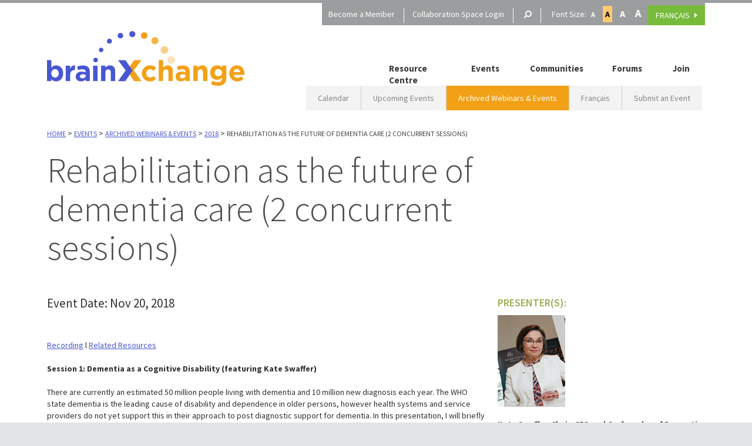

--- FILE ---
content_type: text/html; charset=utf-8
request_url: https://brainxchange.ca/Public/Events/Archived-Webinars-Events/2018/Rehabilitation-as-the-future-of-dementia-care-2-c
body_size: 16005
content:
<!DOCTYPE html>
<html  >
<head id="head"><title>
	Rehabilitation as the future of dementia care (2 concurrent sessions) | brainXchange
</title><meta name="description" content="Missed a webinar or simply want to experience it again? We've archived webinar recordings and presentation materials from over 200 past events. We will continue to add more resources from future events so visit this page frequently! Be sure to check our Events Calendar to see what upcoming events you can attend. Announcements on upcoming events are made regularly through our newsletter mailing list.
" /> 
<meta charset="UTF-8" /> 
<link href="/CMSPages/GetResource.ashx?stylesheetname=IntranetPortalGreen_1" type="text/css" rel="stylesheet"/> 

 <meta charset="utf-8">
    <meta http-equiv="X-UA-Compatible" content="IE=edge">
    <meta name="viewport" content="width=device-width, initial-scale=1">
<!-- CSS / Fonts -->
    <link href="/brainXchange/assets/css/bootstrap.min.css" rel="stylesheet">
    <link href="/brainXchange/assets/css/main.css?v=1.012" rel="stylesheet">
    <link href="/CMSPages/GetCSS.aspx?stylesheetname=78Digital" rel="stylesheet">
    <link href="https://maxcdn.bootstrapcdn.com/font-awesome/4.1.0/css/font-awesome.min.css" rel="stylesheet">
	<link href='https://fonts.googleapis.com/css?family=Source+Sans+Pro:300,400,600,700' rel='stylesheet' type='text/css'>
    <!-- HTML5 Shim and Respond.js IE8 support of HTML5 elements and media queries -->
    <!-- WARNING: Respond.js doesn't work if you view the page via file:// -->
    <!--[if lt IE 9]>
      <script src="https://oss.maxcdn.com/html5shiv/3.7.2/html5shiv.min.js"></script>
      <script src="https://oss.maxcdn.com/respond/1.4.2/respond.min.js"></script>
    <![endif]-->
<script>
  (function(i,s,o,g,r,a,m){i['GoogleAnalyticsObject']=r;i[r]=i[r]||function(){
  (i[r].q=i[r].q||[]).push(arguments)},i[r].l=1*new Date();a=s.createElement(o),
  m=s.getElementsByTagName(o)[0];a.async=1;a.src=g;m.parentNode.insertBefore(a,m)
  })(window,document,'script','//www.google-analytics.com/analytics.js','ga');

  ga('create', 'UA-55487549-1', 'auto');
  ga('send', 'pageview');

</script>
<!-- Global site tag (gtag.js) - Google Analytics -->
<script async src="https://www.googletagmanager.com/gtag/js?id=G-JNP1DNJDQF"></script>
<script>
  window.dataLayer = window.dataLayer || [];
  function gtag(){dataLayer.push(arguments);}
  gtag('js', new Date());

  gtag('config', 'G-JNP1DNJDQF');
</script>
<style>
  /* Alex french toggle box - October 11 2019 */
#langToggleButton {
	position: relative;
    max-width: 97px;
    max-height: 34px;
    display: inline-block;
}
/* #langToggleButton:hover #langToggleBox, #langToggleBox:hover {
	display: block;
	opacity: 1;
	clip: rect(0,400px,800px,0);
} */
#langToggleBox.open {
	display: block;
	opacity: 1;
	clip: rect(0,400px,800px,0);
}
#langToggleBox {
	position: absolute;
	width: 400px;
	background-color: white;
	border-radius: 10px;
	border: 1px solid #ccc;
	white-space: normal;
	left: 50%;
	transform: translateX(-50%);
	z-index: 600;
	color: black;
	padding: 30px;
	text-align: left;
	margin-top: 7px;
	text-transform: none;
	opacity: 1;
	clip: rect(0,400px,0,0);
	webkit-back-face-visibility: hidden;
	transform-style: preserve-3d;
	transition: all .22s linear;
    display: none;
}
	#langToggleBox h5 {
		font-weight: bold;
	}
	.goog-te-combo option {
		display: none;
	}
	.goog-te-combo option:first-of-type,
	.goog-te-combo option[value='fr'],
	.goog-te-combo option[value='en'] {
		display: block;
	}
</style>
<script type='text/javascript' src='https://platform-api.sharethis.com/js/sharethis.js#property=65296c162ee074001200f117&product=inline-follow-buttons' async='async'></script> 
<link href="/favicon.ico" type="image/x-icon" rel="shortcut icon"/> 
<link href="/favicon.ico" type="image/x-icon" rel="icon"/> 
<link href="/CMSPages/GetResource.ashx?stylesheetfile=/App_Themes/IntranetPortalGreen_1/Skin.css" type="text/css" rel="stylesheet" /><link href="/CMSPages/GetResource.ashx?_webparts=677" type="text/css" rel="stylesheet"/> 
</head>
<body class="LTR Safari Chrome Safari131 Chrome131 ENUS ContentBody" >
    <form method="post" action="/Public/Events/Archived-Webinars-Events/2018/Rehabilitation-as-the-future-of-dementia-care-2-c.aspx" id="form">
<div class="aspNetHidden">
<input type="hidden" name="manScript_HiddenField" id="manScript_HiddenField" value="" />
<input type="hidden" name="__EVENTTARGET" id="__EVENTTARGET" value="" />
<input type="hidden" name="__EVENTARGUMENT" id="__EVENTARGUMENT" value="" />
<input type="hidden" name="__VIEWSTATE" id="__VIEWSTATE" value="/[base64]/[base64]/r86s60jJOIIHDhP7Ub+GtCLFaRsXEvWtn5m" />
</div>

<script type="text/javascript">
//<![CDATA[
var theForm = document.forms['form'];
if (!theForm) {
    theForm = document.form;
}
function __doPostBack(eventTarget, eventArgument) {
    if (!theForm.onsubmit || (theForm.onsubmit() != false)) {
        theForm.__EVENTTARGET.value = eventTarget;
        theForm.__EVENTARGUMENT.value = eventArgument;
        theForm.submit();
    }
}
//]]>
</script>


<script src="/WebResource.axd?d=FPEceBnubaGxmSG3NJd8WKvsfaPnFmkiPQ5wHLLpn9bNodP7whp40FkLO4g2UIncqWd0hvVMmWPVEzpRGPSiigKhrtZDTg6eRcuFxzgOJzU1&amp;t=637811441229275428" type="text/javascript"></script>

<input type="hidden" name="lng" id="lng" value="en-US" />
<script type="text/javascript">
	//<![CDATA[

function PM_Postback(param) { if (window.top.HideScreenLockWarningAndSync) { window.top.HideScreenLockWarningAndSync(1080); } if(window.CMSContentManager) { CMSContentManager.allowSubmit = true; }; __doPostBack('m$am',param); }
function PM_Callback(param, callback, ctx) { if (window.top.HideScreenLockWarningAndSync) { window.top.HideScreenLockWarningAndSync(1080); }if (window.CMSContentManager) { CMSContentManager.storeContentChangedStatus(); };WebForm_DoCallback('m$am',param,callback,ctx,null,true); }
//]]>
</script>
<script src="/ScriptResource.axd?d=_3JVBBoqxYbvASWlnZaiACVPE1o_Hi-lHSG0riu-5vMngg9yjipWLvJajuMp_tk5KXZsuc3nOkviOgohpUhVEGWYWpMTxceJm0ztumW64dZkKmaK3kQpiF5ihagCXQ290&amp;t=7c776dc1" type="text/javascript"></script>
<script src="/ScriptResource.axd?d=o7GzYo9LGkg1ao6_BdE0Cp-C1rxd4-uSlrFHpvXY8d3vmxbsguhd34YIsc3tHcTqBsAZy4Qq0YrFr8D_CGOPQmXWpE8LbtYk1-Tyuf6BUx-uI7bBUnKmr1trvAPDC3dUojgKAJHFL59K1FC6JGuPCw2&amp;t=7c776dc1" type="text/javascript"></script>
<script type="text/javascript">
	//<![CDATA[

var CMS = CMS || {};
CMS.Application = {
  "isRTL": "false",
  "applicationUrl": "/",
  "imagesUrl": "/CMSPages/GetResource.ashx?image=%5bImages.zip%5d%2f",
  "isDialog": false
};

//]]>
</script>
<div class="aspNetHidden">

	<input type="hidden" name="__VIEWSTATEGENERATOR" id="__VIEWSTATEGENERATOR" value="A5343185" />
	<input type="hidden" name="__SCROLLPOSITIONX" id="__SCROLLPOSITIONX" value="0" />
	<input type="hidden" name="__SCROLLPOSITIONY" id="__SCROLLPOSITIONY" value="0" />
</div>
    <script type="text/javascript">
//<![CDATA[
Sys.WebForms.PageRequestManager._initialize('manScript', 'form', ['tctxM',''], [], [], 90, '');
//]]>
</script>

    <div id="ctxM">

</div>
    
<!-- Utility Nav -->
<div class="container utilityNav">
   <div class="col-md-12">
   <div class="pull-right">
                <ul class=""><li><a href="/Public/Newsletter-Sign-up.aspx">Become a Member</a></li>                      <li><a href="/Public/Collaboration-Space-Login-Register.aspx">Collaboration Space Login</a></li>
  					
  					
  					<li><a id="searchButton" href="#"><i class="fa fa-search fa-flip-horizontal"></i></a></li><li id="textsizer-classnames">	<p>Font Size:</p>

	<ul class="textresizer">
		<li><a class="small-text" href="#nogo" title="Small">A</a></li>
		<li><a class="medium-text" href="#nogo" title="Medium">A</a></li>
		<li><a class="large-text" href="#nogo" title="Large">A</a></li>
		<li><a class="larger-text" href="#nogo" title="Larger">A</a></li>
	</ul>


</li><a class="btn btn-green" id="langToggleButton">
  Français 
  <div id="langToggleBox">
    <div class="content">
      <h5>Google Translate Limitations Disclaimer</h5>
      <p>The electronic translation service on the brainXchange website is hosted by Google Translate, an external translation service. The brainXchange does not guarantee or warrant the reliability, accuracy or completeness of any translated information. The basic translation goal is to capture the general information of the original English website content. If any questions arise related to the accuracy of the information contained in the translated website, please refer to the English version of the website.</p>
    </div>
    <div class="google-translate">
      <div id="google_translate_element"></div>
        <script type="text/javascript">
            function googleTranslateElementInit() {
                new google.translate.TranslateElement({ pageLanguage: 'en', layout: google.translate.TranslateElement.InlineLayout.HORIZONTAL }, 'google_translate_element');
            }
        </script>
        <script type="text/javascript" src="//translate.google.com/translate_a/element.js?cb=googleTranslateElementInit"></script>
    </div>
  </div>

</a>

</ul>
   <!--<ul class="">
                     
                      <li><a href="/Home.aspx" target="_blank">Collaboration Space Home</a></li>
   <li><a href="/Public/Newsletter-Sign-up.aspx" target="_blank">Newsletter Sign-up</a></li>
   <li><a href="/Public/Collaboration-Space-Login-Register.aspx">Collaboration Space Login/Register</a></li>
   <li><a id="searchButton" href="#"><i class="fa fa-search fa-flip-horizontal"></i></a></li>
   </ul>-->
                <div id="searchBox">
                  <span class="searchLabel">Search: </span><div id="p_lt_ctl01_SearchBox_pnlSearch" class="searchBox" onkeypress="javascript:return WebForm_FireDefaultButton(event, &#39;p_lt_ctl01_SearchBox_btnImageButton&#39;)">
	
    <label for="p_lt_ctl01_SearchBox_txtWord" id="p_lt_ctl01_SearchBox_lblSearch" style="display:none;">Search for:</label>
    <input name="p$lt$ctl01$SearchBox$txtWord" type="text" maxlength="1000" id="p_lt_ctl01_SearchBox_txtWord" class="form-control" />
    
    <input type="image" name="p$lt$ctl01$SearchBox$btnImageButton" id="p_lt_ctl01_SearchBox_btnImageButton" src="/brainXchange/assets/images/searchButton.png" alt="Search" onclick="javascript:WebForm_DoPostBackWithOptions(new WebForm_PostBackOptions(&quot;p$lt$ctl01$SearchBox$btnImageButton&quot;, &quot;&quot;, true, &quot;&quot;, &quot;&quot;, false, false))" />
    <div id="p_lt_ctl01_SearchBox_pnlPredictiveResultsHolder" class="predictiveSearchHolder">

	</div>

</div>
<a id="closeSearch"><img src="/brainXchange/assets/images/closeSearch.png" alt="close" /></a>
                </div>
   </div>
   </div>
   </div>
   <!-- End -->
   <!-- Main Navigation -->
   <div class="container mainNav">
   <nav class="navbar navbar-default" role="navigation">
  <div class="container-fluid">
            <a class="navbar-brand" href="/public/home">
         <img src="/brainXchange/assets/images/mainLogo.png" alt="BrainXChange" /></a>
    <div class="collapse navbar-collapse">
      
<ul class="nav navbar-nav navbar-right"><li><a href="/Public/Resource-Centre-Topics-A-to-Z">Resource Centre</a><li><a href="/Public/Events">Events</a><ul><li><a href="/Public/Events/Calendar">Calendar</a></li><li><a href="/Public/Events/Upcoming-Events">Upcoming Events</a></li><li><a href="/Public/Events/Archived-Webinars-Events">Archived Webinars & Events</a></li><li><a href="/Public/Events/Francais">Français</a></li><li><a href="/Public/Events/Submit-an-Event">Submit an Event</a></li><ul><li><a href="/Public/Events/Submit-an-Event/Thank-You">Thank You</a></li></ul></ul><li><a href="/Public/Communities">Communities</a><ul><li><a href="/Public/Communities/Collaboratives-Communities-of-Practice">Collaboratives & Communities of Practice</a></li><li><a href="/Public/Communities/Projects-Initiatives">Projects & Initiatives</a></li></ul><li><a href="/Public/Forums">Forums</a><li><a href="/Public/Join">Join</a></ul>
<div id="brainex-subnav">
	<ul id="menuElem">
		<li>
			<a href="/Public/Events.aspx">Calendar</a>
		</li>
		<li>
			<a href="/Public/Events/Upcoming-Events">Upcoming Events</a>
		</li>
		<li class="Highlighted">
			<a href="/Public/Events/Archived-Webinars-Events">Archived Webinars &amp; Events</a>
		</li>
		<li>
			<a href="/Public/Events/Francais">Fran&#231;ais</a>
		</li>
		<li>
			<a href="/Public/Events/Submit-an-Event">Submit an Event</a>
		</li>

	</ul>


</div>
    </div><!-- /.navbar-collapse -->
  </div><!-- /.container-fluid -->
</nav>
   </div>
   <!-- End -->
<div id="pagecontent-resize">
<!-- Page Content -->
      

<header id="top" class="container pageHeader">
  <div class="row breadcrumbs">
    <a href="/Public.aspx">Home</a> > <a href="/Public/Events" class="CMSBreadCrumbsLink">Events</a> &gt; <a href="/Public/Events/Archived-Webinars-Events" class="CMSBreadCrumbsLink">Archived Webinars &amp; Events</a> &gt; <a href="/Public/Events/Archived-Webinars-Events/2018" class="CMSBreadCrumbsLink">2018</a> &gt; <span  class="CMSBreadCrumbsCurrentItem">Rehabilitation as the future of dementia care (2 concurrent sessions)</span>

  </div>
  <div class="row">
    <div class="col-md-8 title">
      <h1>Rehabilitation as the future of dementia care (2 concurrent sessions)</h1>

    </div>
    <div class="col-md-4 share">
     <div class="addthis_sharing_toolbox"></div>
    </div>
  </div>
</header>
<div class="container">
  <div class="row">
    
  </div>
  <div class="row">
    



      
  </div>
  <div class="row">
    <div id="TopicsContent">
<div class="col-md-8 Presentations">
  <h3></h3>
<h3>Event Date: Nov 20, 2018</h3></a>
  
  <br/><br/><a href="https://vimeo.com/302120238" target="_blank">Recording</a>&nbsp;l&nbsp;<a href="http://brainxchange.ca/Public/Resource-Centre-Topics-A-to-Z/Rehabilitation.aspx" target="_blank">Related Resources</a>&nbsp;<br/><br/>
  
  
  
  <strong>Session 1: Dementia as a Cognitive Disability&nbsp;(featuring Kate Swaffer)</strong><br />
<br />
There are currently an estimated 50 million people living with dementia and 10 million new diagnosis each year. The WHO state dementia is the leading cause of disability and dependence in older persons, however health systems and service providers do not yet support this in their approach to post diagnostic support for dementia. In this presentation, I will briefly outline my personal experience and global advocacy for human rights and access to the CRPD, an approach supported at the Rehabilitation 2030 WHO Forum in 2017. Finally, I will outline a pathway of support which includes rehabilitation and disability support for all people with dementia.<br />
<br />
<br />
<br />
<strong>Session 2:&nbsp; A Health professional perspectives on the delivery of multidisciplinary rehabilitation to people with dementia (featuring Monica Cations)</strong><br />
<br />
Multidisciplinary rehabilitation is not incorporated into the usual care pathway for dementia despite increasing demand from advocates. We explored the perspectives of health professionals to understand key barriers to delivery of rehabilitation to this group and identify strategies for change. In this presentation, I will discuss how we as health professionals can change our understanding of dementia care to embrace rehabilitation as a means to deliver a more proactive and continuous care pathway.<br />
<br />
<strong>This integrated KTE webinar event is brought to you by brainXchange in partnership with the&nbsp;<a href="http://www.alzheimer.ca/en" target="_blank"><span style="color: rgb(0, 0, 205);">Alzheimer Society of Canada</span></a>&nbsp;and the&nbsp;<a href="http://ccna-ccnv.ca/" target="_blank"><span style="color: rgb(0, 0, 255);">Canadian Consortium of Neurodegeneration in Aging (CCNA)</span>.&nbsp;</a></strong><br />
<br />
&nbsp; &nbsp; &nbsp; &nbsp; &nbsp; &nbsp; &nbsp; &nbsp; &nbsp; &nbsp; &nbsp; &nbsp; &nbsp; &nbsp; &nbsp; &nbsp;&nbsp;<img alt="" src="https://gallery.mailchimp.com/42d3dda06d31f20b2d894f558/images/a8db1b59-eea6-4ad8-af9b-a18028c2b1fb.png" style="vertical-align: middle; margin: 0px;" /><br />
<br />
<br />
<br />
<br />
&nbsp;<br /><br />
  
  
  
   
  
  
  
 <hr style='margin-right: -50px'><h3>Related Documents:</h3><ul>
	<li><em>&lsquo;<a href="/getattachment/a861f4e4-2800-4c07-b3c6-9d43de36d081/Mrs-Smith-has-no-rehab-potential-2018-Goodwin-and-Allan.pdf.aspx">Mrs Smith has no rehab potential&rsquo;: does rehabilitation have a role in the management of people with dementia?</a></em><a href="/getattachment/a861f4e4-2800-4c07-b3c6-9d43de36d081/Mrs-Smith-has-no-rehab-potential-2018-Goodwin-and-Allan.pdf.aspx">, Age and Aging</a></li>
</ul>


</div>
<div class="col-md-4 MoreInformation">
  <h4>Presenter(s):</h4><img alt="kate-swaffer-pic.png" src="/getattachment/a921d57b-41e1-483b-ab97-abf9ce7377f7/kate-swaffer-pic.png.aspx?width=115&amp;height=156" style="width: 115px; height: 156px;" title="kate-swaffer-pic.png" /><br />
<br />
<strong>Kate Swaffer, Chair, CEO and Co-founder of Dementia Alliance International&nbsp;</strong><br />
<br />
Kate Swaffer is a PhD Candidate at the University of South Australia, completed her Masters of Science in Dementia Care in 2014, has a Bachelor of Psychology, a BA, and is a retired nurse. She is also an Honorary Associate Fellow in the Faculty of Science, Medicine and Health at the University of Wollongong, where she is involved in a number of research projects on improving care pathways for people with dementia. Kate has been advocating actively for rehabilitation for people with dementia for almost 10 years. She recently won the Global Leader category of the AFR 100 Women Of Influence for 2018.<br />
<br />
Kate is also the Chair, CEO and one of eight co-founders of Dementia Alliance International, a global advocacy and support group for people living with dementia. She is a full member of the World Dementia Council, and a Board member of Alzheimer&rsquo;s Disease International. As a part nurse and family care partner for three people who have died from dementia, and diagnosed herself with dementia at the age of 49, she understands well the impact of dementia. She is actively involved globally in human rights, activism, and empowering others with live positively with dementia, and to have a voice.<br />
<br />
<br />
<img alt="Monica.jpg" src="/getattachment/d699d2e4-d4d5-4c25-a516-0fac7f3f4f50/Monica.jpg.aspx?width=115&amp;height=115" style="width: 115px; height: 115px;" title="Monica.jpg" /><br />
<br />
<strong>Monica Cations, Research Fellow from the Department of Rehabilitation at the College of Medicine &amp; Public Health in Adelaide, South Australia</strong><br />
&nbsp;<br />
Monica Cations is a Research Fellow in the Department of Rehabilitation, Aged and Extended Care at Flinders University in Australia, where she coordinates an NHMRC-funded translational study aiming to improve dementia care. She completed her PhD in Public Health in 2016 with research interests including dementia epidemiology, young onset dementia, and the impact of psychological trauma in old age. Monica is also a registered provisional psychologist and holds a clinical role at the Royal Adelaide Hospital. Monica has worked with people with dementia and their carers for many years across clinical, community, and research settings.<hr style='margin-left: -20px;'>
  
  

  <!--<h4>Other Events You May Be Interested In:</h4>
  <div id="otherEvents"></div>-->
</div>
</div>
  </div>
  <div class="row">
    



      
  </div>
  <div class="row">
    <div class="col-xs-6">
      <script>
document.getElementById("p_lt_ctl03_pageplaceholder_p_lt_ctl07_logonform1_Login1_lblUserName").innerHTML = "Email:"; 

</script><div class="float:left;">



</div>
    </div>
    <div class="col-xs-6">
      
    </div>
  </div>
  <div class="row">
    
  </div>
  <div class="row">
    




  </div>
  <div class="row">
    
  </div>
</div>
<!-- End -->
     <!-- Footer -->
<div class="container" style=" height:40px; background-color:#ffffff;"></div>
   <footer class="container mainFooter">
     
   <div class="col-xs-4 footerLinks" style="padding:10px;">
   
    <h4>Who We Are</h4><a href="/Public/Who-We-Are/About-Us.aspx" style="text-decoration:none;">About Us</a><br />
<br />
<a href="/Public/Who-We-Are/Our-History.aspx" style="text-decoration:none;">Our History</a><br />
<br />
<a href="/Public/Who-We-Are/Our-Team.aspx" style="text-decoration:none;">Our Team</a><br />
<br />
<a href="/Public/Contact-Us.aspx" style="text-decoration:none;">Contact Us</a>
   <hr>
   
   <a href="https://nbrhc.on.ca/" target="_blank"><img alt="" src="/getmedia/d1d2007f-99c5-4736-8889-e3f9dda111a9/NBRHC_Colbxc.aspx?width=335&amp;height=78" style="width: 335px; height: 78px;" /></a> brainXchange is hosted by <a href="https://nbrhc.on.ca" style="text-decoration: none;" target="_blank">North Bay Regional Health Centre</a>&nbsp;




     <hr>
   
   
   </div>
   <div class="col-xs-4" style="padding:10px;">
     <h4>What we do</h4><a href="/Public/What-We-Do/Our-Approach.aspx" style="text-decoration:none;">Our Approach</a>&nbsp;<br />
<br />
<a href="/KTE-Solutions" style="text-decoration:none;">Knowledge Transfer &amp; Exchange Solutions</a><br />
<br />
<a href="/Public/What-We-Do/Integrated-Webinar-Events-Services.aspx" style="text-decoration:none;">Integrated Webinar Event Services</a><br />
<br />
<a href="/Public/Who-We-Are/Collaborators.aspx" style="text-decoration:none;">Our Collaborators</a>
<hr />
   
     




   </div>
     <div class="col-xs-4" style="padding:10px;">
   <h4>Newsletter Sign-Up</h4><p>Subscribe to our newsletter to get updates on the latest resources and upcoming events.</p>
<a class="btn btn-green" href="/Public/Newsletter-Sign-up.aspx">Sign Up</a>

<hr />
<h4>Follow Us</h4>
<!-- ShareThis BEGIN -->
<div class="sharethis-inline-follow-buttons">&nbsp;</div>
<!-- ShareThis END --><hr />&nbsp;<span style="background-color: rgb(248, 248, 248);">&copy; 2025 </span>brainXchange&trade;&nbsp;<a href="/Public/Privacy-Policy.aspx" style="text-decoration: none;">Privacy Policy</a>&nbsp;&amp;&nbsp;<a href="/Public/Terms-of-Use.aspx" style="text-decoration: none;">Terms of Use&nbsp;</a>

<hr /><br />
&nbsp;&nbsp;




   </div>
   </footer>
  </div><!--#pagecontent-resize-->
   <!-- End -->
   <!-- Js & jQuery -->
    <script src="https://ajax.googleapis.com/ajax/libs/jquery/1.11.1/jquery.min.js"></script>
    <script src="/brainXchange/assets/js/masonry.pkgd.min.js"></script>
    <script src="/brainXchange/assets/js/imagesloaded.pkgd.min.js"></script>
    <script src="/brainXchange/assets/js/bootstrap.min.js"></script>
    <script type="text/javascript" src="//s7.addthis.com/js/300/addthis_widget.js#pubid=ra-5395fcc25cbbd559"></script>
    <script src="/brainXchange/assets/js/main.js"></script>
    <script src="/brainXchange/assets/js/jquery.cookie.js"></script>
    <script src="/brainXchange/assets/js/jquery.textresizer.min.js"></script>

    <script>
        $(document).ready(function () {
            $("#textsizer-classnames a").textresizer({
                target: "#pagecontent-resize",
                type: "cssClass",
                sizes: ["small-text", "medium-text", "large-text", "larger-text"],
                selectedIndex: 1
            });
          
             // Alex fox language toggle october 2019

            $("#langToggleButton").on("click", function() {
              $("#langToggleBox").addClass("open");
            });
            
            $('body').click(function(evt){
              if(evt.target.id == "langToggleButton")
                return;
              if($(evt.target).closest('#langToggleButton').length)
                return;
            
              $("#langToggleBox").removeClass("open");
            });
        });
      
      
       

    </script>


    
    

<script type="text/javascript">
	//<![CDATA[
if (typeof(Sys.Browser.WebKit) == 'undefined') {
    Sys.Browser.WebKit = {};
}
if (navigator.userAgent.indexOf('WebKit/') > -1) {
    Sys.Browser.agent = Sys.Browser.WebKit;
    Sys.Browser.version = parseFloat(navigator.userAgent.match(/WebKit\/(\d+(\.\d+)?)/)[1]);
    Sys.Browser.name = 'WebKit';
}
//]]>
</script>
<script type="text/javascript">
//<![CDATA[
(function() {var fn = function() {$get("manScript_HiddenField").value = '';Sys.Application.remove_init(fn);};Sys.Application.add_init(fn);})();
WebForm_InitCallback();
theForm.oldSubmit = theForm.submit;
theForm.submit = WebForm_SaveScrollPositionSubmit;

theForm.oldOnSubmit = theForm.onsubmit;
theForm.onsubmit = WebForm_SaveScrollPositionOnSubmit;
//]]>
</script>
</form>
</body>
</html>


--- FILE ---
content_type: text/css
request_url: https://brainxchange.ca/CMSPages/GetResource.ashx?stylesheetfile=/App_Themes/IntranetPortalGreen_1/Skin.css
body_size: 66
content:
@import url("https://brainxchange.ca/App_Themes/Global/Skin.css");

--- FILE ---
content_type: text/css
request_url: https://brainxchange.ca/CMSPages/GetCSS.aspx?stylesheetname=IntranetPortal
body_size: 43438
content:
body{font-family:'Source Sans Pro',sans-serif;font-size:14px}body.LTR,body.RTL{padding:0;margin:0;background-color:#f6f6f6}h1{color:#000;font-size:27px;margin:0 0 10px 0}h2{color:#1f6188;font-size:18px;margin:0 0 10px 0}h3{font-size:15px;margin:0 0 10px 0}.Wrap{background:#fff url('https://brainxchange.ca/App_Themes/IntranetPortal/Images/BackgroundBody.png') repeat-x left top;min-width:950px}.OuterWrap{min-width:1010px;max-width:1500px;margin:0 auto}.ShadowLeft{background:url('https://brainxchange.ca/App_Themes/IntranetPortal/Images/BackgroundShadowLeft.png') no-repeat left top;padding-left:30px}.ShadowRight{background:url('https://brainxchange.ca/App_Themes/IntranetPortal/Images/BackgroundShadowRight.png') no-repeat right top;padding-right:30px}a{color:#000}a:hover{text-decoration:none}a:active,input:active{outline:none}.Clear{width:0;height:0;clear:both;line-height:0;font-size:0;display:block}.TextAreaLarge{width:620px;height:280px}.FloatLeft,.RTL FloatRight{float:left}.FloatRight,.RTL FloatLeft{float:left}input[type="submit"],input[type="button"]{background:#e0e0e0;border:1px outset #e0e0e0;color:#000;font-size:13px;font-weight:normal;margin:0 5px 0 0}.Actions{margin-bottom:10px;float:left;width:100%}.CalendarIcon{cursor:pointer;margin:0 0 0 5px;padding:0}.ErrorLabel{color:red;display:block;padding-bottom:10px}.CMSValidator{color:red}.PasswStrenghtIndicator{max-width:292px}.LocalizablePanel{display:inline}.LocalizablePanel input{display:inline-block;width:16px;height:16px;border:none;cursor:pointer}.ContentBody .ModalPopupDialog .PageFooterLine .Buttons{text-align:right;padding-top:0}.HeaderBlock{background:url('https://brainxchange.ca/App_Themes/IntranetPortal/Images/BackgroundHeader.png') no-repeat left top;height:100px}.DesignMode .PagePlaceholder .HeaderBlock{height:370px;background-color:#3091c8}.Logo{margin:21px 0 0 35px;float:left}.Logo a{text-decoration:none}.LogoText{float:left;margin-left:3px}.LogoText h1{margin:10px 0 0;font-weight:normal;width:550px;overflow:hidden;white-space:nowrap}.LogoText h3{margin:0;font-size:13px;margin-left:2px;color:#888;font-weight:bold}.Logo a{float:left}.EditMode .EditableLogo a,.DesignMode .EditableLogo a{float:none}.Logo img{border:none}.DesignMode .PagePlaceholder .Logo{margin:0;float:none}.EditMode .Logo{margin-top:11px}.TextBottom{margin:32px 0 0 0;float:right;width:50%}.TextBottom a{color:#323c92}.TextBottom a:hover{text-decoration:none}.TextTop{margin:0 30px 0 0;float:right;width:50%;color:#fff}.Languages{margin:7px 32px 0 0;float:right;width:50%;height:22px}.DesignMode .PagePlaceholder .TextBottom{margin:0}.CurrentUser{float:right;color:#f4b344;overflow:hidden;white-space:nowrap;width:43%;text-align:right}.CurrentUser a{text-decoration:none;background:url('https://brainxchange.ca/App_Themes/IntranetPortal/Images/BackgroundCurrentUser.png') no-repeat left center}.CurrentUser a span{color:#f4b344;font-weight:bold;padding-left:16px;text-decoration:underline}.CurrentUser a:hover span{text-decoration:none}.DesignMode .PagePlaceholder .CurrentUser{margin-top:0}.TopTextLink a{float:right;color:#f4b344;font-size:14px;margin:3px 0 0 5px}.TopTextLink a:hover{text-decoration:none}.TopTextLinks{margin:3px 0 0 5px;float:right;font-size:14px}.DesignMode .PagePlaceholder .TopTextLinks{margin:0 0 0 5px}.TopTextLinks a{color:#f4b344;padding:0 5px}.TopTextLinks a:hover{text-decoration:none}.signoutLink{float:right;color:#f4b344;font-size:14px;margin:3px 0 0 5px}.signoutLink:hover{text-decoration:none}.control-label{display:inline-block;padding-right:16px}.languageSelectionWithCultures{float:right;margin-bottom:6px;font-size:10px}.languageSelectionWithCultures a{color:#fff;padding-right:3px}.languageSelectionWithCultures a:hover{text-decoration:none}.languageSelectionWithCultures img{padding-right:3px;vertical-align:middle}.InfoPanel,.MessagePanel{float:right;text-align:right;margin:3px 36px 0 0;color:#000;font-size:14px}.MessagePanel{margin:3px 5px 0 10px}.TopPanel{background:url("https://brainxchange.ca/App_Themes/IntranetPortal/Images/BackgroundTopPanel.png") repeat-x left top transparent;height:35px}.TopMenuBlock{}.TopMenuBlock .topCMSListMenuUL{height:45px;line-height:45px;font-size:12px;margin:0 0 0 20px;padding:0;list-style:none;float:left;background:url("https://brainxchange.ca/App_Themes/IntranetPortal/Images/BackgroundTopMenu.png") repeat-x left top transparent}.SubMaster .topCMSListMenuUL{margin-left:0}.DesignMode .PagePlaceholder .TopMenuBlock{background:url('https://brainxchange.ca/App_Themes/IntranetPortal/Images/BackgroundTopMenu.png') repeat-x 0 25px;width:100%}.DesignMode .TopMenuBlock .topCMSListMenuUL{float:none}.topCMSListMenuLI,.topCMSListMenuHighlightedLI,.topCMSListMenuLILast,.topCMSListMenuHighlightedLILast{position:relative;float:left;padding:0 9px 0 3px;background:url('https://brainxchange.ca/App_Themes/IntranetPortal/Images/TopMenuDivider.png') no-repeat right top}.topCMSListMenuLILast{background:none;padding:0 9px 0 3px}.topCMSListMenuLI:hover,.topCMSListMenuHighlightedLI{background:url('https://brainxchange.ca/App_Themes/IntranetPortal/Images/TopMenuSelectedRight.png') no-repeat right top}.topCMSListMenuLILast:hover,.topCMSListMenuHighlightedLILast{background:url('https://brainxchange.ca/App_Themes/IntranetPortal/Images/TopMenuSelectedRightLast.png') no-repeat right top;padding:0 10px 0 3px}.topCMSListMenuHighlightedLI,.topCMSListMenuHighlightedLILast{background:url('https://brainxchange.ca/App_Themes/IntranetPortal/Images/TopMenuDivider.png') no-repeat right top}.topCMSListMenuLink,.topCMSListMenuLinkHighlighted{color:#fff;text-decoration:none;display:block;padding:0 8px 0 13px}.topCMSListMenuLI:hover .topCMSListMenuLink,.topCMSListMenuLinkHighlighted,.topCMSListMenuLILast:hover .topCMSListMenuLink{background:url('https://brainxchange.ca/App_Themes/IntranetPortal/Images/TopMenuSelectedLeft.png') no-repeat left top}.topCMSListMenuLinkHighlighted{color:#7da9e4;background:none}.TopMenuBlock .IntranetTextLogo{float:left;background:url('https://brainxchange.ca/App_Themes/IntranetPortal/Images/KenticoIntranetTextLogo.png') no-repeat left center;width:113px;height:45px;margin-left:59px}.topCMSListMenuLI .topCMSListMenuUL{display:none;padding-bottom:5px}.topCMSListMenuLI:hover .topCMSListMenuUL,.topCMSListMenuHighlightedLI:hover .topCMSListMenuUL{display:block;position:absolute;left:0;width:100%;height:auto;line-height:25px;background:#000;z-index:999;margin:0}.topCMSListMenuHighlightedLI .topCMSListMenuUL{display:none;padding-bottom:5px}.topCMSListMenuLI .topCMSListMenuUL .topCMSListMenuLI,.topCMSListMenuLI .topCMSListMenuUL .topCMSListMenuLILast,.topCMSListMenuHighlightedLI .topCMSListMenuUL .topCMSListMenuLI,.topCMSListMenuHighlightedLI .topCMSListMenuUL .topCMSListMenuLILast,.topCMSListMenuHighlightedLI .topCMSListMenuUL .topCMSListMenuHighlightedLILast,.topCMSListMenuHighlightedLI .topCMSListMenuUL .topCMSListMenuHighlightedLI{float:none;padding:0;background:none;border-bottom:1px solid #393939}.topCMSListMenuLI:hover .topCMSListMenuUL .topCMSListMenuLI .topCMSListMenuLink,.topCMSListMenuLI:hover .topCMSListMenuUL .topCMSListMenuLILast .topCMSListMenuLink,.topCMSListMenuLI:hover .topCMSListMenuUL .topCMSListMenuLinkHighlighted,.topCMSListMenuHighlightedLI:hover .topCMSListMenuUL .topCMSListMenuLinkHighlighted,.topCMSListMenuHighlightedLI:hover .topCMSListMenuUL .topCMSListMenuLI .topCMSListMenuLink,.topCMSListMenuHighlightedLI:hover .topCMSListMenuUL .topCMSListMenuLILast .topCMSListMenuLink{background:none;padding:0 4px;text-align:center}.topCMSListMenuLI:hover .topCMSListMenuUL li a:hover .topCMSListMenuHighlightedLI:hover .topCMSListMenuUL li a:hover{text-decoration:underline}.SearchBox{float:right;height:31px;line-height:31px;margin:-13px 30px 0 0;width:147px}.DesignMode .PagePlaceholder .SearchBox{line-height:normal}.searchBox{background:url('https://brainxchange.ca/App_Themes/IntranetPortal/Images/BackgroundSearchBox.png') no-repeat left center}.SearchTextBox{width:112px;height:21px;line-height:21px;border:none;padding:0 3px;background:none;color:#000;margin-top:35px}.SearchButton{border:none!important;width:25px!important;height:25px!important;background:none!important;font-size:0!important;line-height:0!important;margin:0!important}.SearchButton:hover{cursor:pointer}.ContentBlock{padding:25px 35px 60px 35px;min-height:500px}.Content{margin:0 14px}.ContentLeft{margin:0 14px 0 0}.ContentRight{margin:0 0 0 14px}.FooterBlock{color:#898989;height:54px;line-height:56px;background:url('https://brainxchange.ca/App_Themes/IntranetPortal/Images/BackgroundFooter.png') repeat-x left center;text-align:center;clear:both}.FooterBlock a{color:#898989}.DesignMode .PagePlaceholder .FooterBlock{line-height:normal;height:auto}.DesignMode .PagePlaceholder .FooterBlock .WebPartHeader{text-align:left}.DesignMode .PagePlaceholder .TopPanel{height:auto}.DesignMode .PagePlaceholder .Languages{height:auto}.FooterBlock img{margin:0 0 5px 5px;vertical-align:middle}.FooterBlock .inner{max-width:1500px}.FooterShadowLeft{background:url('https://brainxchange.ca/App_Themes/IntranetPortal/Images/BackgroundFooterShadowLeft.png') no-repeat left top;padding-left:249px}.FooterShadowRight{background:url('https://brainxchange.ca/App_Themes/IntranetPortal/Images/BackgroundFooterShadowRight.png') no-repeat right top;padding-right:249px}.ColumnBox{width:100%;background:url('https://brainxchange.ca/App_Themes/IntranetPortal/Images/BackgroundColumnBox.png') repeat-x left bottom;min-height:180px;margin-bottom:10px}.Events .Inner{background:url('https://brainxchange.ca/App_Themes/IntranetPortal/Images/IconClock.png') no-repeat right bottom;line-height:16px}.Updates .Inner{background:url('https://brainxchange.ca/App_Themes/IntranetPortal/Images/IconRecycle.png') no-repeat right bottom}.QuickLinks .Inner{background:url('https://brainxchange.ca/App_Themes/IntranetPortal/Images/IconArrowBig.png') no-repeat right bottom}.Canteen .Inner{background:url('https://brainxchange.ca/App_Themes/IntranetPortal/Images/IconCanteenBig.png') no-repeat right bottom}.ColumnBox .Inner{border:1px solid #d2e9f3;padding:10px;min-height:180px;overflow:hidden}.ColumnBox .Inner p{margin-bottom:0}.ColumnBox .Header{border-top:1px solid #d2e9f3;margin:0;font-size:13px;line-height:25px;height:23px;color:#000;display:block;float:left;position:relative;bottom:-1px;border-bottom:1px solid #fff;padding:0 6px 0 25px;background:url('https://brainxchange.ca/App_Themes/IntranetPortal/Images/IconArrow.png') no-repeat scroll left bottom #fff}.IE7 .ColumnBox .Header{bottom:-2px}.Events .Header{background:#fff url('https://brainxchange.ca/App_Themes/IntranetPortal/Images/IconCalendar.png') no-repeat left bottom}.Updates .Header{background:#fff url('https://brainxchange.ca/App_Themes/IntranetPortal/Images/IconRecycle.png') no-repeat left bottom}.QuickLinks .Header{background:#fff url('https://brainxchange.ca/App_Themes/IntranetPortal/Images/IconArrow.png') no-repeat left bottom}.Poll .Header{background:#fff url('https://brainxchange.ca/App_Themes/IntranetPortal/Images/IconChart.png') no-repeat left bottom}.Canteen .Header{background:#fff url('https://brainxchange.ca/App_Themes/IntranetPortal/Images/IconCanteen.png') no-repeat left bottom}.ColumnBox .HeadLeft{background:#fff url('https://brainxchange.ca/App_Themes/IntranetPortal/Images/ColumnBoxHeadLeft.png') no-repeat left bottom;width:3px;height:25px;position:relative;bottom:-1px;float:left}.IE7 .ColumnBox .HeadLeft{bottom:-2px}.ColumnBox .HeadRight{background:#fff url('https://brainxchange.ca/App_Themes/IntranetPortal/Images/ColumnBoxHeadRight.png') no-repeat left bottom;width:3px;height:24px;float:left;position:relative;bottom:-1px;border-bottom:1px solid #fff}.IE7 .ColumnBox .HeadRight{bottom:-2px}.ColumnBox .RSSLink{display:block;float:left;height:24px;width:28px;background:url('https://brainxchange.ca/App_Themes/IntranetPortal/Images/IconRSS.png') no-repeat center center}.ColumnBox .MinHeight{min-height:160px}.IE7 .ColumnBox .MinHeight{height:160px}.ColumnBox a{color:#000;text-decoration:underline}.ColumnBox a:hover{text-decoration:none}.ColumnBox ul{list-style:none;margin:0;padding:0}.ColumnBox ul li ul{padding-left:10px}.Canteen table{margin-top:10px}.Canteen .Day{padding-right:15px}.ContentBox{margin:0 0 25px}.ContentBox .Header{height:22px;line-height:22px;background:url('https://brainxchange.ca/App_Themes/IntranetPortal/Images/BackgroundContentBox.png') repeat-x left bottom;display:block;font-size:16px;color:#fff;padding:0 30px 0 30px;margin:0;min-width:200px;float:left}.ContentBox .Header span{display:block;float:left;margin-right:5px;min-width:180px}.ContentBox .Inner{border:1px solid #bfd8eb;padding:10px;background-color:#f1f7fa}.IE7 .ContentBox .Inner{margin-top:-1px}.ContentBox .Header .RSSLink{background:url('https://brainxchange.ca/App_Themes/IntranetPortal/Images/IconRSSGray.png') no-repeat left bottom;float:left;display:block;width:15px;height:15px;text-decoration:none;margin:3px 0 0 0}.ContentBox .Arrow{background:url('https://brainxchange.ca/App_Themes/IntranetPortal/Images/ContentBoxArrow.png') no-repeat left bottom;width:17px;height:8px;top:-11px;position:relative;z-index:0}.ContentBox a{color:#000;text-decoration:underline}.ContentBox a:hover{text-decoration:none}.SimpleContainer{margin:3px 0 14px 0}.SimpleContainer h2{color:#000;font-size:15px;text-align:center;margin:0 0 10px 0}.SimpleContainer .Inner{border:1px solid #d5d0d0;padding:10px;text-align:center}.SimpleContainerHeaderLine .Title{height:22px;line-height:22px;font-size:15px;color:#fff;border-bottom:1px solid #5397c6;font-weight:bold}.SimpleContainerHeaderLine .Title .Inner{background:url('https://brainxchange.ca/App_Themes/IntranetPortal/Images/BackgroundContentBox.png') repeat-x left bottom;padding:4px 20px 5px 20px}.SimpleContainerHeaderLine .Title a{color:#fff}.SimpleContainerHeaderLine .Title a:hover{text-decoration:none}.SimpleContainerHeaderLine .Title{margin-bottom:20px}.FormBox,.CommentFormContainer,.BoardNewPost,.TabsContent,.TabBody,.GroupForums,.PageContent,.MessagingBox{background-color:#fcfcfc;border:1px solid #ccc;padding:10px;min-height:200px}.TabsContent .MessagingBox{padding:0;border:none}textarea.form-control{width:400px;height:200px}input[type="textbox"].form-control{width:400px}.DialogPageContent input[type="textbox"].form-control{width:360px!important}.DialogPageContent textarea.form-control{width:360px!important;height:200px!important}.DialogPageContent .ShortField{width:auto!important}.EditingFormErrorLabel{color:red}.EventDate{font-size:13px}.EventName{font-size:13px;font-weight:bold;padding-left:10px}.EventName a{color:#000}.EventName a:hover{text-decoration:none}.PollQuestion{font-size:12px;font-weight:bold;display:block;margin:5px 0}.PollAnswer{font-size:13px;padding:6px 0 3px}.PollAnswers{margin-top:10px}.PollFooter{margin-top:10px}.PollGraph{height:8px;border:1px solid #bfd8eb}.PollGraph div{height:8px;background:url('https://brainxchange.ca/App_Themes/IntranetPortal/Images/BackgroundPollGraph.png') repeat-x left bottom;line-height:0;font-size:0}.QuickLinks a{font-weight:bold;color:#000;text-decoration:none;padding:0;font-size:15px}.QuickLinks a:hover{text-decoration:underline}.QuickLinks img{border:none;vertical-align:middle;margin:3px 3px 3px 0}.ContributionsList,.ContributionsEdit .ItemsLink{margin:0 14px 10px 0}.ContributionsList a,.ContributionsEdit a{color:#000}.ContributionsList a:hover,.ContributionsEdit a:hover{text-decoration:none}.EditPanel{margin-top:5px}.EditContributionEdit,.EditContributionDelete,.EditContributionClose,a.NewItemLink{color:#000;padding:0 8px 0 0}.EditContributionEdit:hover,.EditContributionDelete:hover,.EditContributionClose:hover{text-decoration:none}.EditForm{margin-bottom:10px}.PageTitle{color:#000!important;font-size:18px!important}.DialogPageBody .PageTitle{color:#fff!important}.PageTitleHeader,.SubTitleHeader{background:none!important;border-bottom:none!important}.MainBreadcrumbs{padding:12px 0 12px 36px;float:left;font-size:13px}.DesignMode .PagePlaceholder .MainBreadcrumbs{font-size:13px}.MainBreadcrumbs a{color:#000;font-size:13px}.MainBreadcrumbs a:hover{text-decoration:none}.DesignMode .PagePlaceholder .MainBreadcrumbs{width:200px}.breadcrumb{padding:0;margin-bottom:0}.ContentBody .ContextMenu{border:solid 1px #a9a9a9;background-color:#f0faff;font-size:13px;display:block;min-width:145px}.ContextMenu .Item{height:27px;display:block;text-decoration:none;color:#000;overflow:hidden}.ContextMenu .ItemLast{height:27px;display:block;text-decoration:none;color:#000}.ContextMenu .ItemPadding,.ContextMenu .ItemPaddingDisabled{padding:1px 5px 5px 7px;white-space:nowrap;display:block;vertical-align:middle;cursor:pointer}.ContextMenu .ItemPaddingDisabled{cursor:default}.ContextUploader{padding-top:5px}.ContextMenu .MouseOver{padding:0}.ContextActiveNode{background-color:#e4e4e4}.ContextMenu .Item .Icon,.ContextMenu .ItemLast .Icon{vertical-align:text-top;width:16px;height:16px}.TreeContextMenu .Item .IconBig,.ContextMenu .ItemLast .IconBig{float:left;width:20px;height:20px}.ContextMenu .Item .Name,.ContextMenu .ItemLast .Name,.ContextMenu .Item .NameInactive,.ContextMenu .ItemLast .NameInactive{line-height:24px;text-decoration:underline}.ContextMenu .Separator{height:1px;background-color:#a9a9a9;overflow:hidden}.ContextMenu .ContextUploader{padding-top:5px!important}.ratingStar{font-size:0;width:13px;height:12px;margin:0;padding:0;cursor:pointer;display:block;background-repeat:no-repeat}.filledRatingStar{background-image:url(https://brainxchange.ca/App_Themes/IntranetPortal/Images/ContentRating/FilledStar.png)}.emptyRatingStar{background-image:url(https://brainxchange.ca/App_Themes/IntranetPortal/Images/ContentRating/EmptyStar.png)}.savedRatingStar{background-image:url(https://brainxchange.ca/App_Themes/IntranetPortal/Images/ContentRating/SavedStar.png)}.CntRatingResult{clear:left;padding-top:5px}.CntRatingRadioTable tr{text-align:center}.blogContentRating .CntRatingResult{clear:none;padding-top:0;padding-left:75px}.blogContentRating .CntRatingMessage{padding-bottom:5px;font-weight:bold}.TableList,.UniGridGrid{border:1px solid #cdced0;width:100%;margin-top:5px;border-collapse:collapse}.Opera .UniGridGrid td,.Opera .UniGridGrid th,.Safari .UniGridGrid td,.Safari .UniGridGrid th{border:none}.UniGridGrid img{border:none;padding:0;margin:0}.AttachmentsList .Icon{margin-bottom:-3px;margin-right:3px}.TableList .Header th,.UniGridHead th{height:23px;background:url('https://brainxchange.ca/App_Themes/IntranetPortal/Images/BackgroundTableHeader.png') repeat-x left bottom;color:#fff;font-size:16px;font-weight:bold;padding:0 5px;text-align:left;white-space:nowrap}.RTL .TableList .Header th,.RTL .UniGridHead th{text-align:right}.UserWidget .TableList .Header th,.UserWidget .UniGridHead th{background:#e3e3e3 url('https://brainxchange.ca/App_Themes/IntranetPortal/Images/BackgroundTableHeaderGray.png') repeat-x left bottom!important}.UniGridHead th a{color:#fff!important;text-decoration:none}.UserWidget .UniGridHead th a,.UserWidget .UniGridHead th{color:#000!important}.ActionWidgetBackground{padding:4px}.UniGridHead th a:hover{text-decoration:underline}.CtxContainer{width:16px;height:16px;display:inline-block;position:relative;top:5px}.CtxContainer .SepContextButton{background:url('https://brainxchange.ca/CMSPages/GetResource.ashx?image=CMSModules/CMS_Content/EditMenu/16/arrow.png') no-repeat center center;display:block;width:100%;height:100%;cursor:pointer}.ContentEditMenu .CheckBoxField{position:relative;top:5px}.TableList td{padding:0 5px;border-right:1px solid #cdced0;height:40px;line-height:40px}.MessageSubject{width:100%;white-space:normal!important}.MessageDate{border-right:none!important}.UnigridSelection{padding:0 5px}.UniGridPager{padding:5px 0}.ContentBody .UnigridPagerPage{border-color:transparent!important}.pagination-list{padding:0}.Buttons{padding-top:10px}.UnigridActionButton{border:0!important}.TableList .Alternate td,.TableList .OddRow td{background-color:#f3f3f4}.TableList .EvenRow td{background-color:#fff}.TableList .Name a{color:#000;text-decoration:none;font-weight:bold;display:block;float:left}.TableList .Name a:hover{text-decoration:underline}.TableList .Name img{vertical-align:top;margin:5px 10px 0 0;border:1px solid #d0d0d0}.IE7 .TableList .Name img,.IE6 .TableList .Name img{vertical-align:middle;margin:0 10px 0 0}.ContentBody .UniGridPager .UnigridPagerFirst,.ContentBody .UniGridPager .UnigridPagerPrev,.ContentBody .UniGridPager .UnigridPagerNext,.ContentBody .UniGridPager .UnigridPagerLast{color:transparent!important}.Latest{margin-bottom:20px}.Latest h4{font-size:13px;margin:0 0 10px 0}.Latest a{color:#000;text-decoration:none}.Latest a:hover{text-decoration:underline}.Latest .Teaser{float:left;height:66px;margin:0 15px 15px 0;padding:5px;width:66px;border:1px solid #b8bdbf}.Latest .Date{text-align:right;margin-top:10px;font-size:13px}.BoxList .Title{line-height:14px;font-size:15px;color:#fff;border-bottom:1px solid #92b0d9;background:#2981b6 url('https://brainxchange.ca/App_Themes/IntranetPortal/Images/BackgroundContentBox.png') repeat-x left top;padding:4px 10px}.BoxList .Title a{font-weight:bold;color:#fff;text-decoration:none}.BoxList .Title a:hover{text-decoration:underline}.BoxList .Summary{padding:20px 10px 20px 10px;background-color:#f2f7fb;border:1px solid #e9f0f6;border-top:none;margin-bottom:15px;min-height:54px}.IE6 .BoxList .Summary{height:54px}.TeaserImage img,.CommentUserPicture img{padding:2px;border:1px solid #d0d0d0!important;margin-right:10px;float:left}.BoxList .Detail .Summary{font-weight:bold;padding:0 15px 15px 15px;border-bottom:none;margin-bottom:0}.IE7 .BoxList .Detail .Summary{margin-bottom:-1px}.BoxList .Detail .Body{padding:0 15px 15px 15px;border:1px solid #e9f0f6;border-top:none;background-color:#f2f7fb}.BoxList .Detail .SimpleBody{padding:15px 15px 15px 15px;border:1px solid #e9f0f6;border-top:none;background-color:#f2f7fb}.BoxList .Detail .Body p,.BoxList .Detail .Summary p{margin-top:0}.BoxList .Detail,.EditForm{margin-top:10px}.BoxList .Detail .Date{padding:15px 0 15px 15px;border-left:1px solid #e9f0f6;border-right:1px solid #e9f0f6;background-color:#f2f7fb}.BoxList .Detail .Title{font-weight:bold}.BoxList .DateRight{text-align:right;padding-top:10px}.SmallBoxList{background-color:#f1f7fa;border:1px solid #dbedf5;width:250px;height:66px;float:left;margin:0 20px 15px 0}.Departments .SmallBoxList{height:auto!important}.SmallBoxList a{font-size:13px;font-weight:bold}.SmallBoxList .Avatar{width:60px;float:left}.SmallBoxList .Avatar img{padding:2px;border:1px solid #d0d0d0;margin:4px 0 4px 4px;float:left}.SmallBoxList .Info{width:178px;float:left;padding:5px 5px 0 7px;overflow:hidden;height:56px}.SmallBoxList .Info h3{margin:0 0 5px 0}.SmallBoxList .Info p{margin-top:0}.FileList{width:125px;height:122px;background-color:#f1f7fa;float:left;border:1px solid #d2e9f3;margin:0 12px 12px 0;text-align:center;padding-top:3px}.FileList .Description{font-size:13px;padding:0 10px;text-align:left}.FileList .Description a{text-decoration:none;font-weight:bold}.FileList .Description a:hover{text-decoration:underline}.FileList .Description .Small{font-size:9px;color:#898989}.FileListDetail h3{margin-bottom:6px}.FileListDetail .Preview{background-color:#f1f7fa;border:1px solid #d2e9f3;padding:10px;text-align:center}.FileListDetail .DownloadButton{background-color:#f1f7fa;border:1px solid #d2e9f3;padding:3px 20px 3px 13px;float:right;margin-top:-1px;border-top:none;margin-right:30px}.FileListDetail .DownloadButton a{text-decoration:none;font-weight:bold;font-size:13px}.FileListDetail .DownloadButton img{border:none;vertical-align:bottom;padding-right:7px}.FileListDetail .Description{margin-top:5px;font-size:13px}.FileListDetail .BackLink{text-align:right}.RightList{margin-bottom:10px;font-size:13px}.RightList .Description{float:left;font-weight:bold;padding-top:9px}.RightList .Description a{text-decoration:underline}.RightList .Description a:hover{text-decoration:none}.RightList .TeaserImage{width:55px}.RightList .TeaserImage img{margin-left:0}.RightList .Icon img{vertical-align:middle;padding-right:5px}.BlogComments .BlogCommentsTitle,.BlogComments .BlogLeaveComment{height:16px;line-height:18px;font-size:13px;color:#fff;font-weight:bold;background:url('https://brainxchange.ca/App_Themes/IntranetPortal/Images/BackgroundContentBox.png') repeat-x left bottom;padding:4px 20px;display:block;width:200px}.BlogComments .InfoLabel,.BlogComments .BlogCommentsTitle{margin-left:6px}.BlogComments .InfoLabel{margin:10px 0 5px 6px;display:block}.blogContentRating{margin-top:10px;color:#000}.CommentDetail{margin-top:10px;padding-left:7px;color:#000}.CommentForm,.BlogPanel{width:100%}.BlogPanel{margin-top:15px}.CommentForm,.TrackbackPanel{color:#000}.CommentUserName,.CommentDate{font-weight:bold}.CommentUserPicture{vertical-align:top}.PostCommentSeparatorLine{background-color:#e6e6e6;height:1px;line-height:1px;padding:0}.CommentFormContainer .InfoLabel{margin:10px 0 5px 0;font-weight:bold;font-size:13px;color:#468847;background-color:#dff0d8;padding:8px;text-shadow:0 1px 0 rgba(255,255,255,.5);border:1px solid #d6e9c6;-webkit-border-radius:4px;-moz-border-radius:4px;border-radius:4px;display:block}.InfoLabel{display:block;margin-bottom:5px;clear:both}.SelectedFolder,.ContentTreeSelectedItem .Name{font-weight:bold;cursor:pointer}.UserWidget .WebPartHandle{background:#9ac8e3 url('https://brainxchange.ca/App_Themes/IntranetPortal/Images/BackgroundWidget.png') repeat-x top left!important;font-weight:bold}.CMSTreeMenuSelectedLink{text-decoration:underline!important}.MediaBack{margin-bottom:10px;display:block}.DocumentLibraryHeader{margin-bottom:5px}.ContentTreeItem .Name{padding-left:3px;cursor:pointer}.PostPreview .Actions table{height:30px}.PostPreview .Actions .NewItemLink{padding:0;font-size:13px}.FeedLink{float:left;display:block;margin:10px 0 0 5px}.FeedIcon{border:0}.HeaderWithRSS{float:left}.form-horizontal input[type="text"],.form-horizontal input[type="password"]{margin:0 5px 0 0;padding:2px}.form-horizontal input[type="text"],.LogonDialog input[type="text"]{width:150px}.form-horizontal .DropDownField{width:158px}.form-horizontal select{margin:0 5px 0 0;padding:2px}.form-filter{float:left;margin:5px 0 15px 0}.form-group .filter-form-label-cell{text-align:right}.form-group .filter-form-label-cell,.form-group .filter-form-condition-cell,.form-group .filter-form-value-cell{width:25%!important}.form-group .filter-form-condition-cell{margin-right:5px}.form-group-buttons{margin-left:25%!important}.form-group .filter-form-condition-cell .form-control{width:100%}.Filter{margin-bottom:5px;float:left}.FilterLabel{float:left;padding:3px 5px 0 0}.ContentBody .form-filter-employees .form-group .filter-form-value-cell{width:33.333333%!important}.ContentBody .form-horizontal.form-filter-employees{width:700px}.form-filter-employees .filter-form-value-cell .form-control{width:140px}.Private{background:#f1f7fa url('https://brainxchange.ca/App_Themes/IntranetPortal/Images/PrivateGroupIconBlue.png') no-repeat right bottom}.PagerControl,.Pager{clear:both}.Logo .Pager{display:none}.LogonForm .Inner{min-height:185px}.LogonForm{width:330px;margin:0 auto}.RegistrationForm{width:350px;margin:0 auto}.LogonTextBox,.PasswordPanel input[type="text"].form-control,input[type="password"]{width:150px!important}.password-strength{width:158px}.RegistrationForm .Inner{min-height:185px;padding-top:20px;padding-bottom:20px}.SearchResultsUrl{color:#2981b6}.SearchResultsRelevance{background-color:#2981b6}.FooterInfo{text-align:right}.MediaLibrarySort{margin-bottom:10px}.PollsLinks a{padding:0}.TabControlTable{background:url('https://brainxchange.ca/App_Themes/IntranetPortal/Images/BackgroundTabMenu.png') repeat-x right bottom;height:24px;border:1px solid #b3b3b3;border-bottom:none}.TabControlTable a,.TabControlTable .TabControl,.TabControlTable .TabControlSelected{color:#fff;text-decoration:none;cursor:pointer}.TabControlTable a:hover,.TabControlTable .TabControl:hover{color:#fff;text-decoration:underline}.TabControlTable .TabControlSelected a,.TabControlTable .TabControlSelected{color:#fff;text-decoration:underline}.TabControlTable .TabControl,.TabControlTable .TabControlSelected{padding:0 10px}.TabControlLeft,.TabControlRight,.TabControlSelectedLeft,.TabControlSelectedRight{display:none}.MessagingBox .TextareaItem,.MessagingBox .BodyField{border:1px solid #ccc;height:200px;width:98%}.MessagingBox .SubjectField{border:1px solid #ccc;width:98%!important}.MessagingBox .Info{padding-bottom:5px;display:block}.MessagingBox .Unread{font-weight:bold}.NewMessageHeader,.ViewMessageHeader{font-size:14px;font-weight:bold}.TabBody .RadioGroup{border:1px solid #ccc;padding:5px 0;width:404px;margin-bottom:5px}.Uploader{width:498px;padding:5px 3px}.TabBody .PermissionMatrix{width:100%;border:1px solid #cdced0!important;border-collapse:collapse}.TabBody .PermissionMatrix tr{height:27px;border:1px solid #cdced0!important;border-collapse:collapse}.TabBody .Actions,.TabBody .PageHeaderLinks,.TabBody .PageHeaderLinks,.TabBody .PollsHeaderLinks,.TabBody .PollsHeaderBreadCrumbs,.PageHeaderLine{margin-bottom:7px;margin-top:5px;padding-bottom:2px}.PageHeader .PageTitle,.TabBody .PageTitle{color:#000;font-size:20px;font-weight:bold;vertical-align:top}.TabBody .PostTree{min-height:503px;overflow:auto;width:180px;border:1px solid #ccc}.TabBody .PostForm .TextboxItem,.TabBody .PostForm .TextboxItemShort{width:505px!important}.TabBody select[multiple="multiple"]{height:180px;width:306px}.MessagingBox .FieldCaption{font-weight:bold;padding-right:5px;width:6%}.MessagingBox .SubjectRow{padding:20px 0 10px 0}.MessagingBox .HeaderTable{padding:10px 0;width:100%}.MessagingBox .MessageUserButtons{display:inline;padding-left:5px}.ForumFavorites{font-size:13px}.ImageCell{width:110px}pre{background-color:#fcffbf;border:1px solid maroon;font-size:12px;font-style:normal;height:120px;overflow:auto;padding:5px}.MessagingBox .HeaderTable img{border:1px solid #000;margin:0 5px 0 0}.TitleBreadCrumbSeparator{background:url("https://brainxchange.ca/CMSPages/GetResource.ashx?image=Design/Controls/Breadcrumbs/arrowright.png") no-repeat center center;display:inline!important;height:7px;padding:0 5px;width:17px}.HiddenButton{display:none}.GroupWidgetActions{margin-bottom:10px}.PostPreview{border:1px solid #ccc;height:100%;margin-left:10px;padding:10px;width:95%}.ForumPosts{width:100%}.SearchDialog{margin-bottom:25px}.BackToPortal{display:block;float:left;width:39px;height:29px;background:url("https://brainxchange.ca/App_Themes/IntranetPortal/Images/IconBackToPortal.png") no-repeat center center;font-size:0;text-decoration:none;margin:7px 0 0 15px}.ForumEdit fieldset{border:1px solid #ccc}.ForumEdit fieldset legend{font-weight:bold}.ForumModerationInfo{text-align:center;margin:5px;padding:5px}.ForumEdit .FieldLabel{min-width:240px}.ForumModerationInfoText{margin:15px;border:solid 1px #ccc;padding:35px;background-color:#fff6df}.ForumSearchResultsInfo{background-color:#ccc;padding:8px;font-weight:bold}.Forum .Unapproved{background-color:#fff2cf}.PostText blockquote{border:solid 1px #d4d4d4;background-color:#eee;padding:4px;margin-left:10px}.PostText blockquote cite{display:block;font-weight:bold}.PostExtendedActions{border-top:solid 1px #eee;margin-left:8px;margin-top:10px;padding-top:5px;margin-bottom:5px;padding-bottom:15px}.PostExtendedActions span{display:none}.PostExtendedActions .SendMessage{display:block;float:left;width:16px;height:16px;background-image:url(https://brainxchange.ca/CMSPages/GetResource.ashx?image=Design/Forums/sendmessage.gif);margin-right:7px}.PostExtendedActions .Friendship{display:block;float:left;width:16px;height:16px;background-image:url(https://brainxchange.ca/CMSPages/GetResource.ashx?image=Design/Forums/friendship.gif)}.ForumExtendedSearch .TextBox{width:300px}.ForumExtendedSearch .DropDownList{width:304px}.ForumExtendedSearch .Button{margin-top:20px;width:150px}.ForumLogonBox{margin:10px 0 10px 0;float:left}.ForumSearchBox{margin:10px 0 10px 0;float:right}.ForumSearchBox a{color:#000}.DesignMode .ForumSearchBox,.DesignMode .ForumLogonBox{float:none}.Post .AcceptedSolution{background-color:#efffef}.AcceptedSolutionArea{color:green;font-size:14pt;width:100%;margin-bottom:5px}.AcceptedSolutionArea td{padding-left:5px!important;padding-bottom:5px!important}.AcceptedSolutionArea .AcceptedSolutionText{width:100%}.ForumManage{border:1px solid #ccc;margin:6px 2px 2px 0;padding:2px 5px;background-color:#fffed5}.ForumManage a{color:#245a91;padding-right:5px}.PostManageEdit table{border:none!important}.PostManageEdit .ForumNewPost td{border-bottom:none!important}.ForumNewPost .SignatureAreaItem{width:505px;height:50px}.SignatureArea{border-top:solid 1px #d7d7d7;font-size:8pt;color:#a8a8a8;margin-top:5px;padding:5px}.ForumTree .PostTree .SignatureArea{width:100%;border-top:solid 1px #d7d7d7;font-size:8pt;color:#a8a8a8;margin-top:5px;padding:5px}.AttachmentTableUpload input{margin-right:3px}.ForumGroup{width:100%}.ForumGroup a{color:#2f8dc3;text-decoration:underline}.ForumGroup a:hover{text-decoration:none}.ForumGroup .Table{width:100%;background-color:#fff;border-top:1px solid #ccc}.ForumGroup .Table td{padding:6px}.ForumGroup .Table .Header td{font-weight:bold;border-right:solid 1px #ccc;color:#fff;font-size:13px;padding-top:4px;padding-bottom:4px;background:#000 url(https://brainxchange.ca/App_Themes/IntranetPortal/Images/BackgroundForumHeader.png) repeat-x top left}.ForumGroup .Table .Info td{border:solid 1px #ccc;padding-top:0;padding-bottom:0;background:#010101 url(https://brainxchange.ca/App_Themes/IntranetPortal/Images/BackgroundForumSubheader.png) repeat-x top left;height:49px;vertical-align:top}.ForumGroup .Table .GroupName{display:block;font-weight:bold;font-size:20px;padding:3px 0 0 0;color:#363636}.ForumGroup .Table .GroupDescription{display:block;color:#000;padding-left:0;font-size:13px}.ForumGroup .Table .ForumInfo{padding-top:6px;padding-bottom:6px}.ForumGroup .Table .Threads{text-align:center;width:50px}.ForumGroup .Table .Posts{text-align:center;width:50px}.ForumGroup .Table .LastPost{text-align:center;width:200px}.ForumGroup .Table .Header .ForumName,.RTL .ForumGroup .Table .LastPost{border-left:1px solid #ccc}.ForumGroup .Table .PostTime{white-space:nowrap}.ForumGroup .Table .PostUser{white-space:nowrap}.ForumGroup .ForumOdd td{background-color:#f8f8ff}.ForumGroup .Forum td{border-right:solid 1px #ccc;border-bottom:solid 1px #ccc}.ForumGroup .Forum .ForumImage,.ForumGroup .Forum .ForumImageLocked{border-left:solid 1px #ccc}.RTL .ForumGroup .Forum .ForumImage,.RTL .ForumGroup .Forum .ForumImageLocked{border-left:none}.ForumGroup .Forum .ForumName{font-size:15px;color:#000}.ForumGroup .Forum .ForumDescription{display:block;padding-top:5px}.ForumFlat,.ForumTree{margin-top:15px}.ForumFlat .ActionLink,.ForumFlat .ActionLink a,.ForumTree .ActionLink,.ForumTree .ActionLink a{color:#245a91;display:inline}.ForumFlat .Table,.ForumTree .Table{width:100%;background-color:#fff}.ForumFlat .Table td{padding:6px}.ForumFlat .Table .Info td,.ForumTree .Table .Info td{border:1px solid #ccc;padding-top:0;padding-bottom:0;background:#000 url(https://brainxchange.ca/App_Themes/IntranetPortal/Images/BackgroundForumHeaderBig.png) repeat-x top left;height:55px;vertical-align:top;color:#010101}.ForumTree .Table .Info td{padding-left:6px}.ForumFlat .Table .ForumContent,.ForumTree .Table .ForumContent{background-color:#fff;padding:0;margin:0}.ForumFlat .Table .Posts{border-right:solid 1px #ccc;border-left:solid 1px #ccc}.ForumTree .Table .Posts{border-right:solid 1px #ccc;border-left:solid 1px #ccc;border-bottom:solid 1px #ccc}.ForumFlat .Table .ForumName,.ForumTree .Table .ForumName{display:block;font-weight:bold;font-size:20px;padding:3px 0 0 2px;color:#fff}.ForumFlat .Table .ForumDescription,.ForumTree .Table .ForumDescription{display:block;color:#fff;padding-left:4px;font-size:13px}.ForumFlat .Table .Informations td,.ForumTree .Table .Informations td{font-weight:bold;background-color:#eee;border-right:solid 1px #ccc;border-left:solid 1px #ccc;border-bottom:solid 1px #bbb;padding:5px;background-color:#fffec0}.ForumFlat .Table .Actions td,.ForumTree .Table .Actions td{font-weight:bold;background-color:#eee;border-right:solid 1px #ccc;border-left:solid 1px #ccc;border-bottom:solid 1px #bbb;padding:5px}.ForumFlat .Table .Actions .ActionLink,.ForumTree .Table .Actions .ActionLink{color:#000;text-decoration:underline;padding:0 5px 0 5px}.ForumFlat .Table .Posts td{border-right:solid 1px #ccc;border-left:solid 1px #ccc;border-bottom:solid 1px #ccc;padding:0}.ForumFlat .Table .PostsTable,.ForumTree .Table .PostsTable{width:100%}.ForumFlat .Table .PostsTable td,.ForumTree .Table .PostsTable td{border-top:none;border-right:none;border-left:none;border-bottom:solid 1px #ccc}.ForumFlat .Pager td{background-color:#eee;border:none;padding:0;height:23px;font-weight:bold;text-align:center}.ForumFlat .Pager a{font-weight:bold;text-decoration:underline;color:#65a02f}.ForumFlat .ThreadTable,.ForumTree .ThreadTable{border-left:solid 1px #ccc}.ForumFlat .ThreadTable td,.ForumTree .ThreadTable td{border-right:solid 1px #ccc;border-bottom:solid 1px #ccc}.ForumFlat .ThreadTable .Header td{font-weight:bold;background-color:#eee;border-right:solid 1px #ccc;border-bottom:solid 1px #ccc;color:#010101;padding-top:4px;padding-bottom:4px;background-image:url(https://brainxchange.ca/App_Themes/IntranetPortal/Images/BackgroundForumHeaderGray.png)}.ForumFlat .ThreadTable .Author{text-align:center;width:200px}.ForumFlat .ThreadTable .Posts,.ForumFlat .ThreadTable .Views{text-align:center;width:50px}.ForumFlat .ThreadTable .LastPost{text-align:center;width:200px}.ForumFlat .ThreadTable .PostTime{white-space:nowrap}.ForumFlat .ThreadTable .PostUser{white-space:nowrap;font-weight:bold;color:#a7a7a7}.ForumFlat .ThreadTable .ThreadInfo{text-align:left;width:30%}.ForumFlat .ThreadTable .ThreadInfo .ThreadName{font-weight:bold;text-decoration:underline;color:#000;font-size:14px}.ForumFlat .ForumBreadCrumbs{font-weight:normal;font-size:11pt;padding:0 5px 0 5px}.ForumFlat .ForumBreadCrumbs a{color:#000}.ForumFlat .ForumNewPost{border-left:solid 1px #ccc;border-right:solid 1px #ccc;border-bottom:solid 1px #ccc}.Post img{border:0}.PostAttachments{border:1px solid #ccc;background:#eee;padding:5px;margin:10px 0}.PostAttachments .PostAttachmentsList{padding:2px 0}.PostAttachments .PostAttachmentsHeader{color:gray}.PostAttachments .PostAttachmentsList a{color:#000}.ForumAttachments{border-right:solid 1px #ccc;border-left:solid 1px #ccc;border-bottom:solid 1px #ccc}.ForumAttachments .AttachmentTable{border:solid 1px #ccc;border-collapse:collapse;margin-top:12px}.ForumAttachments .AttachmentTable td{border-top:solid 1px #ccc;border-bottom:solid 1px #ccc}.ForumAttachments .AttachmentTable .AttachmentTableHeader{background-color:#eee}.ForumAttachments .AttachmentTable .AttachmentTableHeader th,.AttachmentTable .AttachmentFileSize,.AttachmentAction{text-align:center;border-top:solid 1px #ccc;border-bottom:solid 1px #ccc;padding:3px}.ForumAttachments .AttachmentTable .AttachmentTableHeader .AttachmentFileName{text-align:left}.ForumAttachments .AttachmentTable .AttachmentTableFooter{display:none}.ForumAttachments .AttachmentTable .AttachmentTableUpload input{height:23px}.ForumAttachments .AttachmentTable .AttachmentTableUpload .Button{width:100px}.ForumAttachments .AttachmentTable .AttachmentTableFooter{display:none}.ForumAttachments .Title{font-size:16px;font-weight:bold}.PostText{display:block;margin:5px 0 5px 5px}.PostIndent{margin-left:45px}.ForumPost .PostUser{color:#000;font-size:13px}.ForumPost .PostUser:hover{text-decoration:none}.ForumPost .PostSubject{font-weight:bold;font-size:13px;padding:2px 0}.ForumPost .PostActionLink{color:#000;padding:0 5px;font-weight:normal;font-size:12px}.ForumPost .PostImage{padding:6px 0}.ForumPost .UserAvatar .AvatarImage{width:66px;height:66px;padding:5px;margin:6px 15px 5px 6px;border:1px solid #d0d0d0}.ForumPost .UserAvatar{width:75px}.ForumPost .UserAvatar .Badge{margin-left:11px;white-space:nowrap}.ForumPost .UserAvatar .BadgeImage{margin-left:8px;margin-bottom:3px}.ForumPost .PostText img{border:none}.ForumNewPost{padding:5px;background-color:#f1f7fa}.ForumNewPost .PostReply{border:solid 1px #ccc;margin-top:5px;margin-bottom:5px;padding:10px}.ForumNewPost .FormPadding{padding:5px;margin-top:5px;margin-bottom:5px}.ForumNewPost .Title{font-size:17px;font-weight:bold;margin-top:10px;margin-bottom:5px;display:block}.ForumFlat .ForumNewPost .PostForm td{border:none}.ForumNewPost .ItemLabel{font-weight:bold;vertical-align:middle;padding:5px}.PollsBox .PollVoteButton{width:100px}.ForumNewPost .TextboxItem{width:500px}.ForumNewPost .TextboxItemShort{width:500px}.ForumNewPost .TextareaItem{width:505px;height:200px}.forumSearch{padding:2px 15px 30px 15px}.forum h1{padding-left:2px}.ThreadImageAnnouncement{background:url(https://brainxchange.ca/App_Themes/IntranetPortal/Images/Forums/thread_announcement.gif) 50% 50% no-repeat;width:30px}.ThreadImage{background:url(https://brainxchange.ca/App_Themes/IntranetPortal/Images/Forums/thread_default.gif) 50% 50% no-repeat;width:30px}.ThreadImageLocked{background:url(https://brainxchange.ca/App_Themes/IntranetPortal/Images/Forums/thread_lock.gif) 50% 50% no-repeat;width:30px}.ThreadImageSticky{background:url(https://brainxchange.ca/App_Themes/IntranetPortal/Images/Forums/thread_stick.gif) 50% 50% no-repeat;width:30px}.ForumImage{background:url(https://brainxchange.ca/App_Themes/IntranetPortal/Images/Forums/forum_default.gif) 50% 50% no-repeat;width:40px}.ForumImageLocked{background:url(https://brainxchange.ca/App_Themes/IntranetPortal/Images/Forums/forum_locked.gif) 50% 50% no-repeat;width:40px}.ForumTree .PostTree td{border:0}.ForumTree .PostTree{border:0}.ForumTree .ForumPost{padding-left:6px;padding-right:6px;border-bottom:solid 1px #ccc}.ForumTree .PostImage td{vertical-align:top}.ThreadPost,.ThreadPostSelected{padding:1px 5px 2px 1px;overflow:hidden}.ThreadPost .Name{padding:1px 5px 2px 3px;margin-left:1px}.RTL .ThreadPost .Name{padding:1px 3px 2px 5px;margin-left:auto;margin-right:1px}.ThreadPostSelected .Name{background-color:#ccc;padding:2px 4px 2px 2px;margin-left:1px}.RTL .ThreadPostSelected .Name{padding:2px 2px 2px 4px;margin-left:auto;margin-right:1px}.ThreadPost img,.ThreadPostSelected img{padding-bottom:3px}.ForumPostsLatest{margin-bottom:15px}.ForumPostsLatest h4{font-size:13px;margin:0 0 10px}.ForumPostsLatest a{color:#000;text-decoration:none}.ForumPostsLatest a:hover{text-decoration:underline}.EventCalendar{width:100%}.EventCalendar *{padding:0}.EventCalendar .Title{background:#3264a3 url('https://brainxchange.ca/App_Themes/IntranetPortal/Images/BackgroundCalendarHeader.png') repeat-x scroll left top;color:#fff;padding:5px;height:35px;font-weight:bold;font-size:175%}.EventCalendar .Title td{vertical-align:top;padding-top:7px}.Opera .EventCalendar .Title{height:33px;border:none}.Opera .EventCalendar{border-top:none}.EventCalendar .Navigation{font-weight:bold;width:50px;padding-left:10px;padding-right:10px;vertical-align:top;padding-top:7px}.EventCalendar .DayHeader{height:25px;background-color:#8cbbdd;color:#fff;font-weight:bold;border-style:none;vertical-align:middle;font-size:13px;border:none 0}.EventCalendar .Day,.EventCalendar .OtherMonth,.

--- FILE ---
content_type: text/css
request_url: https://brainxchange.ca/App_Themes/Global/Skin.css
body_size: 128391
content:
@import "Skin/icons-core-ie7.css";
.tooltip {
  position: absolute;
  z-index: 100001;
  display: block;
  visibility: visible;
  font-size: 14px;
  line-height: 20px;
  opacity: 0;
  filter: alpha(opacity=0);
}
.tooltip.in {
  opacity: 1;
  filter: alpha(opacity=100);
}
.tooltip.top {
  margin-top: -3px;
  padding: 5px 0;
}
.tooltip.right {
  margin-left: 3px;
  padding: 0 5px;
}
.tooltip.bottom {
  margin-top: 3px;
  padding: 5px 0;
}
.tooltip.left {
  margin-left: -3px;
  padding: 0 5px;
}
.tooltip-inner {
  max-width: 320px;
  padding: 12px 16px;
  color: #262524;
  text-align: left;
  text-decoration: none;
  background-color: #e5e0cb;
  border-radius: 0px;
}
.tooltip-inner strong,
.tooltip-inner b {
  color: #262524;
}
.tooltip-arrow {
  position: absolute;
  width: 0;
  height: 0;
  border-color: transparent;
  border-style: solid;
}
.tooltip.top .tooltip-arrow {
  bottom: 0;
  left: 50%;
  margin-left: -12px;
  border-width: 12px 12px 0;
  border-top-color: #e5e0cb;
}
.tooltip.top-left .tooltip-arrow {
  bottom: 0;
  left: 5px;
  border-width: 12px 12px 0;
  border-top-color: #e5e0cb;
}
.tooltip.top-right .tooltip-arrow {
  bottom: 0;
  right: 5px;
  border-width: 12px 12px 0;
  border-top-color: #e5e0cb;
}
.tooltip.right .tooltip-arrow {
  top: 50%;
  left: 0;
  margin-top: -12px;
  border-width: 12px 12px 12px 0;
  border-right-color: #e5e0cb;
}
.tooltip.left .tooltip-arrow {
  top: 50%;
  right: 0;
  margin-top: -12px;
  border-width: 12px 0 12px 12px;
  border-left-color: #e5e0cb;
}
.tooltip.bottom .tooltip-arrow {
  top: 0;
  left: 50%;
  margin-left: -12px;
  border-width: 0 12px 12px;
  border-bottom-color: #e5e0cb;
}
.tooltip.bottom-left .tooltip-arrow {
  top: 0;
  left: 5px;
  border-width: 0 12px 12px;
  border-bottom-color: #e5e0cb;
}
.tooltip.bottom-right .tooltip-arrow {
  top: 0;
  right: 5px;
  border-width: 0 12px 12px;
  border-bottom-color: #e5e0cb;
}
#WzBoDy strong,
#WzBoDy b {
  color: #262524;
}
#WzBoDy td {
  overflow: hidden;
  text-overflow: ellipsis;
  max-width: 320px;
}
.ContentBody {
  /*
    @color-tabs-border: @color-gray-100;

    .TabsHeader, .TabContainer {
        margin-bottom: 10px;
    }

    .TabControl, .TabControlLeft, .TabControlRight {
        border-bottom: 1px solid @color-tabs-border;
    }

    .TabControlSelected, .TabControlSelectedLeft, .TabControlSelectedRight {
        border-top: 1px solid @color-tabs-border;
    }

    .TabControlSelectedLeft {
        border-left: 1px solid @color-tabs-border;
    }

    .TabControlSelectedRight {
        border-right: 1px solid @color-tabs-border;
    }
    */
}
@font-face {
  font-family: 'Core-icons';
  src: url('../Default/Fonts/Core-icons.eot');
  src: url('../Default/Fonts/Core-icons.svg#Core-icons') format('svg'), url('../Default/Fonts/Core-icons.eot?#iefix') format('embedded-opentype'), url('../Default/Fonts/Core-icons.ttf') format('truetype'), url('../Default/Fonts/Core-icons.woff') format('woff');
  font-weight: normal;
  font-style: normal;
}
.ContentBody [class^="icon-"],
.ContentBody [class*=" icon-"] {
  font-family: 'Core-icons';
  display: inline-block;
  speak: none;
  font-style: normal;
  font-weight: normal;
  font-variant: normal;
  text-transform: none;
  line-height: 1;
  font-size: 16px;
  -webkit-font-smoothing: antialiased;
  -moz-osx-font-smoothing: grayscale;
}
.ContentBody .icon-only:before {
  content: none;
}
.ContentBody .icon-checklist:before {
  content: "\e61b";
}
.ContentBody .icon-watch:before {
  content: "\e601";
}
.ContentBody .icon-permission-list:before {
  content: "\e634";
}
.ContentBody .icon-users:before {
  content: "\e602";
}
.ContentBody .icon-brand-youtube:before {
  content: "\e659";
}
.ContentBody .icon-user-frame:before {
  content: "\e604";
}
.ContentBody .icon-brand-pinterest:before {
  content: "\e6e3";
}
.ContentBody .icon-user:before {
  content: "\e605";
}
.ContentBody .icon-brand-open-id:before {
  content: "\e6e4";
}
.ContentBody .icon-two-rectangles-v:before {
  content: "\e606";
}
.ContentBody .icon-brand-linkedin:before {
  content: "\e6e5";
}
.ContentBody .icon-two-rectangles-h:before {
  content: "\e607";
}
.ContentBody .icon-brand-google-plus:before {
  content: "\e6e6";
}
.ContentBody .icon-t-shirt:before {
  content: "\e608";
}
.ContentBody .icon-xml-tag:before {
  content: "\e6e7";
}
.ContentBody .icon-truck:before {
  content: "\e609";
}
.ContentBody .icon-trophy:before {
  content: "\e60a";
}
.ContentBody .icon-rss:before {
  content: "\e6e9";
}
.ContentBody .icon-triangle-right:before {
  content: "\e60b";
}
.ContentBody .icon-restriction-list:before {
  content: "\e6ea";
}
.ContentBody .icon-translate:before {
  content: "\e60c";
}
.ContentBody .icon-qr-code:before {
  content: "\e6eb";
}
.ContentBody .icon-times-circle:before {
  content: "\e60d";
}
.ContentBody .icon-lock-unlocked:before {
  content: "\e6ec";
}
.ContentBody .icon-times:before {
  content: "\e60e";
}
.ContentBody .icon-dollar-sign:before {
  content: "\e6ed";
}
.ContentBody .icon-tag:before {
  content: "\e60f";
}
.ContentBody .icon-tablet:before {
  content: "\e610";
}
.ContentBody .icon-doc-ban-sign:before {
  content: "\e6ef";
}
.ContentBody .icon-cb-check-disabled:before {
  content: "\e6f0";
}
.ContentBody .icon-table:before {
  content: "\e612";
}
.ContentBody .icon-carousel:before {
  content: "\e6f1";
}
.ContentBody .icon-star-semi:before {
  content: "\e613";
}
.ContentBody .icon-bubble-times:before {
  content: "\e6f2";
}
.ContentBody .icon-star-full:before {
  content: "\e614";
}
.ContentBody .icon-bubble-o:before {
  content: "\e6f3";
}
.ContentBody .icon-star-empty:before {
  content: "\e615";
}
.ContentBody .icon-arrows-crooked:before {
  content: "\e6f4";
}
.ContentBody .icon-staging-scheme:before {
  content: "\e616";
}
.ContentBody .icon-shopping-cart:before {
  content: "\e6f5";
}
.ContentBody .icon-square-dashed-line:before {
  content: "\e617";
}
.ContentBody .icon-highlighter:before {
  content: "\e6f6";
}
.ContentBody .icon-square-dashed:before {
  content: "\e618";
}
.ContentBody .icon-cookie:before {
  content: "\e6f7";
}
.ContentBody .icon-square:before {
  content: "\e619";
}
.ContentBody .icon-software-package:before {
  content: "\e61c";
}
.ContentBody .icon-smartphone:before {
  content: "\e61d";
}
.ContentBody .icon-scissors:before {
  content: "\e61f";
}
.ContentBody .icon-rotate-right:before {
  content: "\e620";
}
.ContentBody .icon-rotate-left:before {
  content: "\e621";
}
.ContentBody .icon-rotate-double-right:before {
  content: "\e622";
}
.ContentBody .icon-ribbon:before {
  content: "\e624";
}
.ContentBody .icon-rectangle-paragraph:before {
  content: "\e625";
}
.ContentBody .icon-rb-uncheck:before {
  content: "\e626";
}
.ContentBody .icon-rb-check-sign:before {
  content: "\e627";
}
.ContentBody .icon-question-circle:before {
  content: "\e629";
}
.ContentBody .icon-project-scheme:before {
  content: "\e62b";
}
.ContentBody .icon-process-scheme:before {
  content: "\e62c";
}
.ContentBody .icon-plus-square:before {
  content: "\e62d";
}
.ContentBody .icon-plus-circle:before {
  content: "\e62e";
}
.ContentBody .icon-plus:before {
  content: "\e62f";
}
.ContentBody .icon-placeholder:before {
  content: "\e630";
}
.ContentBody .icon-piechart:before {
  content: "\e631";
}
.ContentBody .icon-pictures:before {
  content: "\e632";
}
.ContentBody .icon-picture:before {
  content: "\e633";
}
.ContentBody .icon-perfume:before {
  content: "\e635";
}
.ContentBody .icon-percent-sign:before {
  content: "\e638";
}
.ContentBody .icon-pda:before {
  content: "\e639";
}
.ContentBody .icon-pc:before {
  content: "\e63a";
}
.ContentBody .icon-pause:before {
  content: "\e63b";
}
.ContentBody .icon-parent-children-scheme:before {
  content: "\e63c";
}
.ContentBody .icon-paperclip:before {
  content: "\e63d";
}
.ContentBody .icon-pants:before {
  content: "\e63e";
}
.ContentBody .icon-palette:before {
  content: "\e63f";
}
.ContentBody .icon-organisational-scheme:before {
  content: "\e640";
}
.ContentBody .icon-notebook:before {
  content: "\e642";
}
.ContentBody .icon-newspaper:before {
  content: "\e643";
}
.ContentBody .icon-mug:before {
  content: "\e644";
}
.ContentBody .icon-monitor-smartphone:before {
  content: "\e645";
}
.ContentBody .icon-monitor:before {
  content: "\e646";
}
.ContentBody .icon-modal-question:before {
  content: "\e647";
}
.ContentBody .icon-modal-minimize:before {
  content: "\e648";
}
.ContentBody .icon-modal-maximize:before {
  content: "\e649";
}
.ContentBody .icon-modal-close:before {
  content: "\e64a";
}
.ContentBody .icon-minus-circle:before {
  content: "\e64b";
}
.ContentBody .icon-microphone:before {
  content: "\e64d";
}
.ContentBody .icon-messages:before {
  content: "\e64e";
}
.ContentBody .icon-message:before {
  content: "\e64f";
}
.ContentBody .icon-menu:before {
  content: "\e650";
}
.ContentBody .icon-media-player:before {
  content: "\e651";
}
.ContentBody .icon-mask:before {
  content: "\e652";
}
.ContentBody .icon-map-marker:before {
  content: "\e653";
}
.ContentBody .icon-map:before {
  content: "\e654";
}
.ContentBody .icon-magnifier-plus:before {
  content: "\e655";
}
.ContentBody .icon-magnifier-minus:before {
  content: "\e656";
}
.ContentBody .icon-magnifier:before {
  content: "\e657";
}
.ContentBody .icon-lock:before {
  content: "\e658";
}
.ContentBody .icon-life-belt:before {
  content: "\e65a";
}
.ContentBody .icon-laptop:before {
  content: "\e65d";
}
.ContentBody .icon-key:before {
  content: "\e65e";
}
.ContentBody .icon-kentico:before {
  content: "\e65f";
}
.ContentBody .icon-invoice:before {
  content: "\e660";
}
.ContentBody .icon-integration-scheme:before {
  content: "\e661";
}
.ContentBody .icon-i-circle:before {
  content: "\e664";
}
.ContentBody .icon-chevron-up-square:before {
  content: "\e665";
}
.ContentBody .icon-chevron-up-circle:before {
  content: "\e666";
}
.ContentBody .icon-chevron-up:before {
  content: "\e667";
}
.ContentBody .icon-chevron-right-square:before {
  content: "\e668";
}
.ContentBody .icon-chevron-right:before {
  content: "\e669";
}
.ContentBody .icon-chevron-left-square:before {
  content: "\e66a";
}
.ContentBody .icon-chevron-left-circle:before {
  content: "\e66b";
}
.ContentBody .icon-chevron-left:before {
  content: "\e66c";
}
.ContentBody .icon-chevron-down-square:before {
  content: "\e66d";
}
.ContentBody .icon-chevron-down-circle:before {
  content: "\e66e";
}
.ContentBody .icon-chevron-down:before {
  content: "\e66f";
}
.ContentBody .icon-chevron-double-up:before {
  content: "\e670";
}
.ContentBody .icon-chevron-double-right:before {
  content: "\e671";
}
.ContentBody .icon-chevron-double-left:before {
  content: "\e672";
}
.ContentBody .icon-chevron-double-down:before {
  content: "\e673";
}
.ContentBody .icon-checklist2:before {
  content: "\e674";
}
.ContentBody .icon-check-circle:before {
  content: "\e675";
}
.ContentBody .icon-check:before {
  content: "\e676";
}
.ContentBody .icon-tags:before {
  content: "\e678";
}
.ContentBody .icon-shoe-women:before {
  content: "\e679";
}
.ContentBody .icon-printer:before {
  content: "\e67a";
}
.ContentBody .icon-parent-child-scheme:before {
  content: "\e67b";
}
.ContentBody .icon-minus-square:before {
  content: "\e67c";
}
.ContentBody .icon-light-bulb:before {
  content: "\e67d";
}
.ContentBody .icon-chevron-right-circle:before {
  content: "\e67e";
}
.ContentBody .icon-chain:before {
  content: "\e67f";
}
.ContentBody .icon-home:before {
  content: "\e680";
}
.ContentBody .icon-heartshake:before {
  content: "\e681";
}
.ContentBody .icon-half-arrows-right-left:before {
  content: "\e683";
}
.ContentBody .icon-graph:before {
  content: "\e684";
}
.ContentBody .icon-funnel:before {
  content: "\e687";
}
.ContentBody .icon-form:before {
  content: "\e689";
}
.ContentBody .icon-flag-cross:before {
  content: "\e68e";
}
.ContentBody .icon-flag:before {
  content: "\e68f";
}
.ContentBody .icon-factory:before {
  content: "\e690";
}
.ContentBody .icon-exclamation-triangle:before {
  content: "\e693";
}
.ContentBody .icon-ellipsis:before {
  content: "\e694";
}
.ContentBody .icon-ekg-line:before {
  content: "\e695";
}
.ContentBody .icon-edit:before {
  content: "\e696";
}
.ContentBody .icon-earth:before {
  content: "\e698";
}
.ContentBody .icon-drawers:before {
  content: "\e699";
}
.ContentBody .icon-doc-paste:before {
  content: "\e69a";
}
.ContentBody .icon-doc-o:before {
  content: "\e69c";
}
.ContentBody .icon-doc-move:before {
  content: "\e69d";
}
.ContentBody .icon-doc-copy:before {
  content: "\e69e";
}
.ContentBody .icon-doc:before {
  content: "\e69f";
}
.ContentBody .icon-database:before {
  content: "\e6a0";
}
.ContentBody .icon-cup:before {
  content: "\e6a2";
}
.ContentBody .icon-compass:before {
  content: "\e6a4";
}
.ContentBody .icon-cogwheel-square:before {
  content: "\e6a5";
}
.ContentBody .icon-cogwheels:before {
  content: "\e6a6";
}
.ContentBody .icon-cogwheel:before {
  content: "\e6a7";
}
.ContentBody .icon-clipboard-list:before {
  content: "\e6a9";
}
.ContentBody .icon-clipboard-checklist:before {
  content: "\e6aa";
}
.ContentBody .icon-circle-square:before {
  content: "\e6ab";
}
.ContentBody .icon-circle:before {
  content: "\e6ac";
}
.ContentBody .icon-cb-uncheck:before {
  content: "\e6ad";
}
.ContentBody .icon-cb-check-sign:before {
  content: "\e6b0";
}
.ContentBody .icon-caret-up:before {
  content: "\e6b2";
}
.ContentBody .icon-caret-right-down:before {
  content: "\e6b3";
}
.ContentBody .icon-caret-right:before {
  content: "\e6b4";
}
.ContentBody .icon-caret-left:before {
  content: "\e6b5";
}
.ContentBody .icon-caret-down:before {
  content: "\e6b6";
}
.ContentBody .icon-camera:before {
  content: "\e6b7";
}
.ContentBody .icon-calendar-number:before {
  content: "\e6b8";
}
.ContentBody .icon-calendar:before {
  content: "\e6b9";
}
.ContentBody .icon-bullseye:before {
  content: "\e6ba";
}
.ContentBody .icon-building-block:before {
  content: "\e6bb";
}
.ContentBody .icon-building:before {
  content: "\e6bc";
}
.ContentBody .icon-bug:before {
  content: "\e6bd";
}
.ContentBody .icon-bucket-shovel:before {
  content: "\e6be";
}
.ContentBody .icon-bubbles:before {
  content: "\e6c1";
}
.ContentBody .icon-bubble-censored:before {
  content: "\e6c2";
}
.ContentBody .icon-bubble:before {
  content: "\e6c3";
}
.ContentBody .icon-brush:before {
  content: "\e6c4";
}
.ContentBody .icon-broom:before {
  content: "\e6c5";
}
.ContentBody .icon-briefcase:before {
  content: "\e6c6";
}
.ContentBody .icon-brand-twitter:before {
  content: "\e6c7";
}
.ContentBody .icon-brand-google:before {
  content: "\e6c8";
}
.ContentBody .icon-brand-facebook:before {
  content: "\e6c9";
}
.ContentBody .icon-brand-bing:before {
  content: "\e6ca";
}
.ContentBody .icon-braces:before {
  content: "\e6cb";
}
.ContentBody .icon-boxes:before {
  content: "\e6cc";
}
.ContentBody .icon-box-cart:before {
  content: "\e6cd";
}
.ContentBody .icon-box:before {
  content: "\e6ce";
}
.ContentBody .icon-bin:before {
  content: "\e6d0";
}
.ContentBody .icon-ban-sign:before {
  content: "\e6d1";
}
.ContentBody .icon-badge:before {
  content: "\e6d2";
}
.ContentBody .icon-arrow-up-line:before {
  content: "\e6d3";
}
.ContentBody .icon-arrows-v:before {
  content: "\e6d4";
}
.ContentBody .icon-arrows-h:before {
  content: "\e6d5";
}
.ContentBody .icon-arrows:before {
  content: "\e6d7";
}
.ContentBody .icon-arrow-right-top-square:before {
  content: "\e6d8";
}
.ContentBody .icon-arrow-right-rect:before {
  content: "\e6d9";
}
.ContentBody .icon-arrow-right:before {
  content: "\e6da";
}
.ContentBody .icon-arrow-left-rect:before {
  content: "\e6db";
}
.ContentBody .icon-arrow-left:before {
  content: "\e6dc";
}
.ContentBody .icon-arrow-down-line:before {
  content: "\e6dd";
}
.ContentBody .icon-arrow-double-right:before {
  content: "\e6de";
}
.ContentBody .icon-arrow-double-left:before {
  content: "\e6df";
}
.ContentBody .icon-breadcrumb:before {
  content: "\e6f9";
}
.ContentBody .icon-clock:before {
  content: "\e6a8";
}
.ContentBody .icon-collapse-scheme:before {
  content: "\e700";
}
.ContentBody .icon-cloud:before {
  content: "\e701";
}
.ContentBody .icon-cb-check-preview:before {
  content: "\e702";
}
.ContentBody .icon-arrow-u-right:before {
  content: "\e703";
}
.ContentBody .icon-accordion:before {
  content: "\e704";
}
.ContentBody .icon-arrow-u-left:before {
  content: "\e677";
}
.ContentBody .icon-two-squares-line:before {
  content: "\e706";
}
.ContentBody .icon-money-bill:before {
  content: "\e708";
}
.ContentBody .icon-puzzle:before {
  content: "\e62a";
}
.ContentBody .icon-wizard-stick:before {
  content: "\e6fa";
}
.ContentBody .icon-tab:before {
  content: "\e6fb";
}
.ContentBody .icon-lines-rectangle-o:before {
  content: "\e6fd";
}
.ContentBody .icon-doc-arrows:before {
  content: "\e6fe";
}
.ContentBody .icon-dialog-window:before {
  content: "\e6ff";
}
.ContentBody .icon-l-text-col:before {
  content: "\e685";
}
.ContentBody .icon-l-menu-text-col:before {
  content: "\e69b";
}
.ContentBody .icon-l-menu-cols-3:before {
  content: "\e6e8";
}
.ContentBody .icon-l-logotype-menu-v-col:before {
  content: "\e6fc";
}
.ContentBody .icon-l-logotype-menu-h-col:before {
  content: "\e70c";
}
.ContentBody .icon-l-header-cols-3-footer:before {
  content: "\e70d";
}
.ContentBody .icon-l-cols-80-20:before {
  content: "\e70e";
}
.ContentBody .icon-l-cols-20-80:before {
  content: "\e70f";
}
.ContentBody .icon-l-cols-4:before {
  content: "\e710";
}
.ContentBody .icon-l-cols-3:before {
  content: "\e711";
}
.ContentBody .icon-l-cols-2:before {
  content: "\e712";
}
.ContentBody .icon-doc-user:before {
  content: "\e714";
}
.ContentBody .icon-bezier-scheme:before {
  content: "\e717";
}
.ContentBody .icon-file:before {
  content: "\e719";
}
.ContentBody .icon-note:before {
  content: "\e71c";
}
.ContentBody .icon-piechart-lines:before {
  content: "\e71d";
}
.ContentBody .icon-pin:before {
  content: "\e71e";
}
.ContentBody .icon-l-article-map:before {
  content: "\e721";
}
.ContentBody .icon-l-calendar-number-article:before {
  content: "\e722";
}
.ContentBody .icon-l-forms-2:before {
  content: "\e723";
}
.ContentBody .icon-l-header-cols-2-footer:before {
  content: "\e724";
}
.ContentBody .icon-l-header-list-img:before {
  content: "\e725";
}
.ContentBody .icon-l-header-menu-text:before {
  content: "\e726";
}
.ContentBody .icon-l-header-text:before {
  content: "\e727";
}
.ContentBody .icon-l-list-article:before {
  content: "\e728";
}
.ContentBody .icon-l-lightbox:before {
  content: "\e729";
}
.ContentBody .icon-l-img-3-cols-3:before {
  content: "\e72a";
}
.ContentBody .icon-l-img-2-cols-3:before {
  content: "\e72b";
}
.ContentBody .icon-l-text:before {
  content: "\e72c";
}
.ContentBody .icon-l-rows-4:before {
  content: "\e72d";
}
.ContentBody .icon-l-rows-3:before {
  content: "\e72e";
}
.ContentBody .icon-l-rows-2:before {
  content: "\e72f";
}
.ContentBody .icon-l-menu-text-col-bottom:before {
  content: "\e730";
}
.ContentBody .icon-l-menu-text:before {
  content: "\e731";
}
.ContentBody .icon-l-menu-list-img-col:before {
  content: "\e732";
}
.ContentBody .icon-l-menu-list-img:before {
  content: "\e733";
}
.ContentBody .icon-l-menu-list:before {
  content: "\e734";
}
.ContentBody .icon-l-menu-cols-2:before {
  content: "\e735";
}
.ContentBody .icon-l-logotype-menu-col-footer:before {
  content: "\e736";
}
.ContentBody .icon-l-list-title:before {
  content: "\e737";
}
.ContentBody .icon-l-list-img-article:before {
  content: "\e738";
}
.ContentBody .icon-l-list-article-col:before {
  content: "\e739";
}
.ContentBody .icon-tree-structure:before {
  content: "\e73a";
}
.ContentBody .icon-vb:before {
  content: "\e716";
}
.ContentBody .icon-dialog-window-cogwheel:before {
  content: "\e71a";
}
.ContentBody .icon-crosshair-o:before {
  content: "\e71b";
}
.ContentBody .icon-crosshair-f:before {
  content: "\e71f";
}
.ContentBody .icon-caret-right-aligned-left:before {
  content: "\e720";
}
.ContentBody .icon-caret-left-aligned-right:before {
  content: "\e73b";
}
.ContentBody .icon-gauge:before {
  content: "\e686";
}
.ContentBody .icon-c-sharp:before {
  content: "\e718";
}
.ContentBody .icon-tab-vertical:before {
  content: "\e73c";
}
.ContentBody .icon-right-double-quotation-mark:before {
  content: "\e73d";
}
.ContentBody .icon-braces-octothorpe:before {
  content: "\e740";
}
.ContentBody .icon-outdent:before {
  content: "\e741";
}
.ContentBody .icon-indent:before {
  content: "\e742";
}
.ContentBody .icon-i:before {
  content: "\e743";
}
.ContentBody .icon-expand:before {
  content: "\e744";
}
.ContentBody .icon-collapse:before {
  content: "\e745";
}
.ContentBody .icon-b:before {
  content: "\e746";
}
.ContentBody .icon-u:before {
  content: "\e747";
}
.ContentBody .icon-s:before {
  content: "\e748";
}
.ContentBody .icon-x:before {
  content: "\e749";
}
.ContentBody .icon-t-f:before {
  content: "\e74a";
}
.ContentBody .icon-t:before {
  content: "\e74b";
}
.ContentBody .icon-parent-child-scheme-2:before {
  content: "\e74c";
}
.ContentBody .icon-parent-child-scheme2:before {
  content: "\e74d";
}
.ContentBody .icon-doc-torn:before {
  content: "\e750";
}
.ContentBody .icon-f:before {
  content: "\e74e";
}
.ContentBody .icon-a-lowercase:before {
  content: "\e74f";
}
.ContentBody .icon-circle-slashed:before {
  content: "\e751";
}
.ContentBody .icon-one:before {
  content: "\e752";
}
.ContentBody .icon-diamond:before {
  content: "\e756";
}
.ContentBody .icon-choice-user-scheme:before {
  content: "\e753";
}
.ContentBody .icon-arrow-crooked-right:before {
  content: "\e6e0";
}
.ContentBody .icon-arrow-crooked-left:before {
  content: "\e6e1";
}
.ContentBody .icon-choice-single-scheme:before {
  content: "\e755";
}
.ContentBody .icon-choice-multi-scheme:before {
  content: "\e757";
}
.ContentBody .icon-rectangle-o-h:before {
  content: "\e758";
}
.ContentBody .icon-rectangle-o-v:before {
  content: "\e759";
}
.ContentBody .icon-book-opened:before {
  content: "\e6cf";
}
.ContentBody .icon-e-book:before {
  content: "\e697";
}
.ContentBody .icon-hat-moustache:before {
  content: "\e75a";
}
.ContentBody .icon-spinner:before {
  content: "\e61a";
}
.ContentBody .icon-wireframe:before {
  content: "\e600";
}
.ContentBody .icon-layouts:before {
  content: "\e65b";
}
.ContentBody .icon-layout:before {
  content: "\e65c";
}
.ContentBody .icon-id-card:before {
  content: "\e663";
}
.ContentBody .icon-id-cards:before {
  content: "\e662";
}
.ContentBody .icon-l-grid-3-2:before {
  content: "\e611";
}
.ContentBody .icon-l-grid-2-2:before {
  content: "\e628";
}
.ContentBody .icon-l-cols-70-30:before {
  content: "\e637";
}
.ContentBody .icon-l-cols-30-70:before {
  content: "\e641";
}
.ContentBody .icon-l-cols-25-50-25:before {
  content: "\e688";
}
.ContentBody .icon-l-cols-20-60-20:before {
  content: "\e6a1";
}
.ContentBody .icon-file-pdf:before {
  content: "\e6a3";
}
.ContentBody .icon-eye:before {
  content: "\e692";
}
.ContentBody .icon-eye-slash:before {
  content: "\e691";
}
.ContentBody .icon-list:before {
  content: "\e6f8";
}
.ContentBody .icon-user-checkbox:before {
  content: "\e603";
}
.ContentBody .icon-folder-opened:before {
  content: "\e68a";
}
.ContentBody .icon-folder:before {
  content: "\e68d";
}
.ContentBody .icon-folder-o:before {
  content: "\e68b";
}
.ContentBody .icon-folder-belt:before {
  content: "\e715";
}
.ContentBody .icon-folder-clock:before {
  content: "\e68c";
}
.ContentBody .icon-rectangle-a:before {
  content: "\e61e";
}
.ContentBody .icon-rectangle-a-o:before {
  content: "\e623";
}
.ContentBody .icon-clapperboard:before {
  content: "\e636";
}
.ContentBody .icon-app-default:before {
  content: "\e618";
}
.ContentBody .icon-app-blogs:before {
  content: "\e642";
}
.ContentBody .icon-app-content:before {
  content: "\e6cf";
}
.ContentBody .icon-app-content-dashboard:before {
  content: "\e686";
}
.ContentBody .icon-app-file-import:before {
  content: "\e6db";
}
.ContentBody .icon-app-forms:before {
  content: "\e689";
}
.ContentBody .icon-app-checked-out:before {
  content: "\e6c6";
}
.ContentBody .icon-app-media:before {
  content: "\e632";
}
.ContentBody .icon-app-my-blogs:before {
  content: "\e642";
}
.ContentBody .icon-app-my-documents:before {
  content: "\e6c6";
}
.ContentBody .icon-app-outdated:before {
  content: "\e6c6";
}
.ContentBody .icon-app-pending:before {
  content: "\e6c6";
}
.ContentBody .icon-app-polls:before {
  content: "\e6aa";
}
.ContentBody .icon-app-recent:before {
  content: "\e6c6";
}
.ContentBody .icon-app-translations:before {
  content: "\e698";
}
.ContentBody .icon-app-activities:before {
  content: "\e695";
}
.ContentBody .icon-app-banners:before {
  content: "\e624";
}
.ContentBody .icon-app-campaigns:before {
  content: "\e6ba";
}
.ContentBody .icon-app-contacts:before {
  content: "\e663";
}
.ContentBody .icon-app-contact-groups:before {
  content: "\e662";
}
.ContentBody .icon-app-conversions:before {
  content: "\e683";
}
.ContentBody .icon-app-marketing-dashboard:before {
  content: "\e686";
}
.ContentBody .icon-app-marketing-reports:before {
  content: "\e684";
}
.ContentBody .icon-app-newsletters:before {
  content: "\e64f";
}
.ContentBody .icon-app-processes:before {
  content: "\e62c";
}
.ContentBody .icon-app-scoring:before {
  content: "\e687";
}
.ContentBody .icon-app-web-analytics:before {
  content: "\e631";
}
.ContentBody .icon-app-ab-test:before {
  content: "\e706";
}
.ContentBody .icon-app-mvt:before {
  content: "\e65c";
}
.ContentBody .icon-app-catalog-discounts:before {
  content: "\e638";
}
.ContentBody .icon-app-customers:before {
  content: "\e604";
}
.ContentBody .icon-app-ecommerce-dashboard:before {
  content: "\e686";
}
.ContentBody .icon-app-ecommerce-reports:before {
  content: "\e684";
}
.ContentBody .icon-app-free-shipping-offers:before {
  content: "\e638";
}
.ContentBody .icon-app-manufacturers:before {
  content: "\e690";
}
.ContentBody .icon-app-order-discounts:before {
  content: "\e638";
}
.ContentBody .icon-app-orders:before {
  content: "\e660";
}
.ContentBody .icon-app-product-coupons:before {
  content: "\e638";
}
.ContentBody .icon-app-product-options:before {
  content: "\e6cc";
}
.ContentBody .icon-app-products:before {
  content: "\e6ce";
}
.ContentBody .icon-app-suppliers:before {
  content: "\e6cd";
}
.ContentBody .icon-app-abuse-reports:before {
  content: "\e6ea";
}
.ContentBody .icon-app-avatars:before {
  content: "\e652";
}
.ContentBody .icon-app-bad-words:before {
  content: "\e6c2";
}
.ContentBody .icon-app-badges:before {
  content: "\e6d2";
}
.ContentBody .icon-app-events:before {
  content: "\e6b8";
}
.ContentBody .icon-app-facebook:before {
  content: "\e6c9";
}
.ContentBody .icon-app-forums:before {
  content: "\e6c1";
}
.ContentBody .icon-app-friends:before {
  content: "\e681";
}
.ContentBody .icon-app-groups:before {
  content: "\e602";
}
.ContentBody .icon-app-chat:before {
  content: "\e6c3";
}
.ContentBody .icon-app-message-boards:before {
  content: "\e6c1";
}
.ContentBody .icon-app-messages:before {
  content: "\e64e";
}
.ContentBody .icon-app-my-projects:before {
  content: "\e62b";
}
.ContentBody .icon-app-projects:before {
  content: "\e62b";
}
.ContentBody .icon-app-api-examples:before {
  content: "\e6a6";
}
.ContentBody .icon-app-classes:before {
  content: "\e6cb";
}
.ContentBody .icon-app-css-stylesheets:before {
  content: "\e63f";
}
.ContentBody .icon-app-custom-tables:before {
  content: "\e612";
}
.ContentBody .icon-app-database-objects:before {
  content: "\e6a0";
}
.ContentBody .icon-app-device-profiles:before {
  content: "\e645";
}
.ContentBody .icon-app-document-types:before {
  content: "\e69f";
}
.ContentBody .icon-app-email-templates:before {
  content: "\e64f";
}
.ContentBody .icon-app-form-controls:before {
  content: "\e689";
}
.ContentBody .icon-app-inline-controls:before {
  content: "\e689";
}
.ContentBody .icon-app-javascript-files:before {
  content: "\e6cb";
}
.ContentBody .icon-app-macro-rules:before {
  content: "\e740";
}
.ContentBody .icon-app-modules:before {
  content: "\e62a";
}
.ContentBody .icon-app-notifications:before {
  content: "\e68f";
}
.ContentBody .icon-app-page-layouts:before {
  content: "\e65c";
}
.ContentBody .icon-app-page-templates:before {
  content: "\e65c";
}
.ContentBody .icon-app-web-part-containers:before {
  content: "\e617";
}
.ContentBody .icon-app-web-parts:before {
  content: "\e6bb";
}
.ContentBody .icon-app-web-templates:before {
  content: "\e65c";
}
.ContentBody .icon-app-widgets:before {
  content: "\e6a5";
}
.ContentBody .icon-app-banned-ips:before {
  content: "\e6ea";
}
.ContentBody .icon-app-categories:before {
  content: "\e699";
}
.ContentBody .icon-app-content-reports:before {
  content: "\e6a7";
}
.ContentBody .icon-app-countries:before {
  content: "\e653";
}
.ContentBody .icon-app-ecommerce-configuration:before {
  content: "\e6a7";
}
.ContentBody .icon-app-email-queue:before {
  content: "\e64e";
}
.ContentBody .icon-app-event-log:before {
  content: "\e6a9";
}
.ContentBody .icon-app-integration-bus:before {
  content: "\e661";
}
.ContentBody .icon-app-localization:before {
  content: "\e698";
}
.ContentBody .icon-app-membership:before {
  content: "\e663";
}
.ContentBody .icon-app-marketing-configuration:before {
  content: "\e6a7";
}
.ContentBody .icon-app-permissions:before {
  content: "\e634";
}
.ContentBody .icon-app-recycle-bin:before {
  content: "\e6d0";
}
.ContentBody .icon-app-relationship-names:before {
  content: "\e67f";
}
.ContentBody .icon-app-roles:before {
  content: "\e603";
}
.ContentBody .icon-app-search-engines:before {
  content: "\e657";
}
.ContentBody .icon-app-settings:before {
  content: "\e6a7";
}
.ContentBody .icon-app-scheduled-tasks:before {
  content: "\e68c";
}
.ContentBody .icon-app-sites:before {
  content: "\e65b";
}
.ContentBody .icon-app-smart-search:before {
  content: "\e657";
}
.ContentBody .icon-app-smtp-servers:before {
  content: "\e64f";
}
.ContentBody .icon-app-submit-support-issue:before {
  content: "\e65a";
}
.ContentBody .icon-app-staging:before {
  content: "\e616";
}
.ContentBody .icon-app-system:before {
  content: "\e6ab";
}
.ContentBody .icon-app-tag-groups:before {
  content: "\e678";
}
.ContentBody .icon-app-time-zones:before {
  content: "\e6a8";
}
.ContentBody .icon-app-translation-services:before {
  content: "\e60c";
}
.ContentBody .icon-app-ui-personalization:before {
  content: "\e65c";
}
.ContentBody .icon-app-users:before {
  content: "\e602";
}
.ContentBody .icon-app-web-farm:before {
  content: "\e63c";
}
.ContentBody .icon-app-workflows:before {
  content: "\e756";
}
.ContentBody .icon-app-personas:before {
  content: "\e75a";
}
.ContentBody .icon-app-unit-tests:before {
  content: "\e61b";
}
.ContentBody .icon-app-licenses:before {
  content: "\e65e";
}
.ContentBody .icon-app-my-profile:before {
  content: "\e605";
}
.ContentBody .icon-app-debug:before {
  content: "\e6bd";
}
.ContentBody .icon-app-twitter:before {
  content: "\e6c7";
}
.ContentBody .icon-googletranslator:before {
  content: "\e6c8";
}
.ContentBody .icon-microsofttranslator:before {
  content: "\e6ca";
}
.ContentBody .icon-external-link:before {
  content: "\e6d8";
}
.ContentBody .icon-w-webpart-default:before {
  content: "\e6bb";
}
.ContentBody .icon-w-widget-default:before {
  content: "\e6a5";
}
.ContentBody .icon-w-wireframe-default:before {
  content: "\e600";
}
.ContentBody .icon-w-css-list-menu:before {
  content: "\e6f8";
}
.ContentBody .icon-w-tree-menu:before {
  content: "\e73a";
}
.ContentBody .icon-w-category-menu:before {
  content: "\e6f8";
}
.ContentBody .icon-w-tab-menu:before {
  content: "\e6f8";
}
.ContentBody .icon-w-drop-down-menu:before {
  content: "\e6f8";
}
.ContentBody .icon-w-language-selection:before {
  content: "\e698";
}
.ContentBody .icon-w-language-selection-dropdown:before {
  content: "\e698";
}
.ContentBody .icon-w-language-selection-with-flags:before {
  content: "\e698";
}
.ContentBody .icon-w-page-placeholder:before {
  content: "\e630";
}
.ContentBody .icon-w-site-map:before {
  content: "\e73a";
}
.ContentBody .icon-w-qr-code:before {
  content: "\e6eb";
}
.ContentBody .icon-w-repeater:before {
  content: "\e6f4";
}
.ContentBody .icon-w-repeater-for-web-service:before {
  content: "\e6a6";
}
.ContentBody .icon-w-repeater-with-carousel:before {
  content: "\e6f1";
}
.ContentBody .icon-w-repeater-with-custom-query:before {
  content: "\e6a0";
}
.ContentBody .icon-w-query-repeater-with-effect:before {
  content: "\e6a0";
}
.ContentBody .icon-w-repeater-with-effect:before {
  content: "\e6f4";
}
.ContentBody .icon-w-repeater-with-lightbox:before {
  content: "\e633";
}
.ContentBody .icon-w-basic-repeater:before {
  content: "\e6f4";
}
.ContentBody .icon-w-basic-repeater-with-effect:before {
  content: "\e6f4";
}
.ContentBody .icon-w-custom-table-repeater:before {
  content: "\e612";
}
.ContentBody .icon-w-custom-table-repeater-with-effect:before {
  content: "\e612";
}
.ContentBody .icon-w-report-table:before {
  content: "\e612";
}
.ContentBody .icon-w-atom-repeater:before {
  content: "\e6e9";
}
.ContentBody .icon-w-xml-repeater:before {
  content: "\e6e7";
}
.ContentBody .icon-w-head-html-code:before {
  content: "\e6e7";
}
.ContentBody .icon-w-static-html:before {
  content: "\e6e7";
}
.ContentBody .icon-w-javascript:before {
  content: "\e6cb";
}
.ContentBody .icon-w-breadcrumbs:before {
  content: "\e6f9";
}
.ContentBody .icon-w-category-breadcrumbs:before {
  content: "\e6f9";
}
.ContentBody .icon-w-forum-breadcrumbs:before {
  content: "\e6f9";
}
.ContentBody .icon-w-document-attachments:before {
  content: "\e63d";
}
.ContentBody .icon-w-document-attachments-with-effect:before {
  content: "\e63d";
}
.ContentBody .icon-w-attachments:before {
  content: "\e63d";
}
.ContentBody .icon-w-attachments-carousel:before {
  content: "\e6f1";
}
.ContentBody .icon-w-attachments-carousel-3d:before {
  content: "\e6f1";
}
.ContentBody .icon-w-attachments-lightbox:before {
  content: "\e633";
}
.ContentBody .icon-w-lightbox-gallery:before {
  content: "\e633";
}
.ContentBody .icon-w-inbox:before {
  content: "\e64f";
}
.ContentBody .icon-w-send-message:before {
  content: "\e64f";
}
.ContentBody .icon-w-send-to-friend:before {
  content: "\e64f";
}
.ContentBody .icon-w-newsletter-archive:before {
  content: "\e6f8";
}
.ContentBody .icon-w-newsletter-subscription:before {
  content: "\e675";
}
.ContentBody .icon-w-messaging-info-panel:before {
  content: "\e64f";
}
.ContentBody .icon-w-newsletter-unsubscription:before {
  content: "\e60d";
}
.ContentBody .icon-w-custom-subscription-form:before {
  content: "\e675";
}
.ContentBody .icon-w-registration-e-mail-confirmation:before {
  content: "\e64f";
}
.ContentBody .icon-w-my-messages:before {
  content: "\e64f";
}
.ContentBody .icon-w-unsubscription-request:before {
  content: "\e60d";
}
.ContentBody .icon-w-outbox:before {
  content: "\e64f";
}
.ContentBody .icon-w-my-sent-invitations:before {
  content: "\e64f";
}
.ContentBody .icon-w-board-messages-data-source:before {
  content: "\e6c1";
}
.ContentBody .icon-w-group-forum-posts-data-source:before {
  content: "\e6c1";
}
.ContentBody .icon-w-query-data-source:before {
  content: "\e6a0";
}
.ContentBody .icon-w-forum-posts-data-source:before {
  content: "\e6c1";
}
.ContentBody .icon-w-documents-data-source:before {
  content: "\e69f";
}
.ContentBody .icon-w-web-service-data-source:before {
  content: "\e6a6";
}
.ContentBody .icon-w-department-members-data-source:before {
  content: "\e640";
}
.ContentBody .icon-w-macro-data-source:before {
  content: "\e740";
}
.ContentBody .icon-w-file-system-data-source:before {
  content: "\e68a";
}
.ContentBody .icon-w-sharepoint-data-source:before {
  content: "\e6bb";
}
.ContentBody .icon-w-group-media-libraries-data-source:before {
  content: "\e632";
}
.ContentBody .icon-w-atom-data-source:before {
  content: "\e6e9";
}
.ContentBody .icon-w-media-files-data-source:before {
  content: "\e632";
}
.ContentBody .icon-w-groups-data-source:before {
  content: "\e602";
}
.ContentBody .icon-w-custom-table-data-source:before {
  content: "\e612";
}
.ContentBody .icon-w-group-members-data-source:before {
  content: "\e602";
}
.ContentBody .icon-w-friends-data-source:before {
  content: "\e681";
}
.ContentBody .icon-w-blog-comments-data-source:before {
  content: "\e642";
}
.ContentBody .icon-w-sql-data-source:before {
  content: "\e6a0";
}
.ContentBody .icon-w-sql-search-box:before {
  content: "\e657";
}
.ContentBody .icon-w-xml-data-source:before {
  content: "\e6e7";
}
.ContentBody .icon-w-sql-search-dialog:before {
  content: "\e657";
}
.ContentBody .icon-w-products-data-source:before {
  content: "\e6ce";
}
.ContentBody .icon-w-sql-search-dialog-with-results:before {
  content: "\e657";
}
.ContentBody .icon-w-media-libraries-data-source:before {
  content: "\e632";
}
.ContentBody .icon-w-users-data-source:before {
  content: "\e605";
}
.ContentBody .icon-w-attachments-data-source:before {
  content: "\e63d";
}
.ContentBody .icon-w-sql-search-results:before {
  content: "\e6f8";
}
.ContentBody .icon-w-chat-search-on-line-users:before {
  content: "\e657";
}
.ContentBody .icon-w-search-accelerator-for-ie8-and-higher:before {
  content: "\e657";
}
.ContentBody .icon-w-search-engine-results-highlighter:before {
  content: "\e6f6";
}
.ContentBody .icon-w-smart-search-box:before {
  content: "\e657";
}
.ContentBody .icon-w-forum-search-advanced-dialog:before {
  content: "\e657";
}
.ContentBody .icon-w-smart-search-dialog:before {
  content: "\e657";
}
.ContentBody .icon-w-forum-search-box:before {
  content: "\e657";
}
.ContentBody .icon-w-smart-search-dialog-with-results:before {
  content: "\e657";
}
.ContentBody .icon-w-smart-search-filter:before {
  content: "\e687";
}
.ContentBody .icon-w-smart-search-results:before {
  content: "\e6f8";
}
.ContentBody .icon-w-message-board-rss-feed:before {
  content: "\e6c1";
}
.ContentBody .icon-w-forum-posts-rss-feed:before {
  content: "\e6c1";
}
.ContentBody .icon-w-query-rss-feed:before {
  content: "\e6a0";
}
.ContentBody .icon-w-news-rss-feed:before {
  content: "\e643";
}
.ContentBody .icon-w-web-service-rss-feed:before {
  content: "\e6a6";
}
.ContentBody .icon-w-feed-link:before {
  content: "\e6e9";
}
.ContentBody .icon-w-cms-rss-feed:before {
  content: "\e6e9";
}
.ContentBody .icon-w-atom-feed:before {
  content: "\e6e9";
}
.ContentBody .icon-w-media-files-rss-feed:before {
  content: "\e632";
}
.ContentBody .icon-w-blog-comments-rss-feed:before {
  content: "\e6e9";
}
.ContentBody .icon-w-events-rss-feed:before {
  content: "\e6b8";
}
.ContentBody .icon-w-rss-data-source:before {
  content: "\e6a0";
}
.ContentBody .icon-w-rss-feed:before {
  content: "\e6e9";
}
.ContentBody .icon-w-products-rss-feed:before {
  content: "\e6ce";
}
.ContentBody .icon-w-custom-table-rss-feed:before {
  content: "\e612";
}
.ContentBody .icon-w-blog-posts-rss-feed:before {
  content: "\e642";
}
.ContentBody .icon-w-rss-repeater:before {
  content: "\e6e9";
}
.ContentBody .icon-w-web-part-zone:before {
  content: "\e65c";
}
.ContentBody .icon-w-banner-rotator:before {
  content: "\e624";
}
.ContentBody .icon-w-css-style-selector:before {
  content: "\e63f";
}
.ContentBody .icon-w-report:before {
  content: "\e684";
}
.ContentBody .icon-w-report-chart:before {
  content: "\e684";
}
.ContentBody .icon-w-switch-mobile-device-detection:before {
  content: "\e61d";
}
.ContentBody .icon-w-mobile-device-redirection:before {
  content: "\e61d";
}
.ContentBody .icon-w-poll:before {
  content: "\e61b";
}
.ContentBody .icon-w-group-polls:before {
  content: "\e61b";
}
.ContentBody .icon-w-scrolling-text:before {
  content: "\e625";
}
.ContentBody .icon-w-static-text:before {
  content: "\e625";
}
.ContentBody .icon-w-paged-text:before {
  content: "\e625";
}
.ContentBody .icon-w-editable-text:before {
  content: "\e625";
}
.ContentBody .icon-w-change-password:before {
  content: "\e65e";
}
.ContentBody .icon-w-unlock-user-accunt:before {
  content: "\e6ec";
}
.ContentBody .icon-w-reset-password:before {
  content: "\e65e";
}
.ContentBody .icon-w-automatically-initiated-chat:before {
  content: "\e6c3";
}
.ContentBody .icon-w-chat-send-message:before {
  content: "\e64f";
}
.ContentBody .icon-w-chat-support-request:before {
  content: "\e6c3";
}
.ContentBody .icon-w-chat-web-part:before {
  content: "\e6bb";
}
.ContentBody .icon-w-chat-errors:before {
  content: "\e6f2";
}
.ContentBody .icon-w-chat-leave-room:before {
  content: "\e6d9";
}
.ContentBody .icon-w-chat-login:before {
  content: "\e65e";
}
.ContentBody .icon-w-chat-notifications:before {
  content: "\e6c3";
}
.ContentBody .icon-w-chat-room-messages:before {
  content: "\e6c3";
}
.ContentBody .icon-w-chat-room-name:before {
  content: "\e6c3";
}
.ContentBody .icon-w-chat-room-users:before {
  content: "\e605";
}
.ContentBody .icon-w-chat-rooms:before {
  content: "\e6f3";
}
.ContentBody .icon-w-comment-view:before {
  content: "\e6c1";
}
.ContentBody .icon-w-forum-unsubscription:before {
  content: "\e60d";
}
.ContentBody .icon-w-forum-most-active-threads:before {
  content: "\e6c1";
}
.ContentBody .icon-w-forum-recently-active-threads:before {
  content: "\e6c1";
}
.ContentBody .icon-w-forum-top-contributors:before {
  content: "\e6c1";
}
.ContentBody .icon-w-forum-single-forum-flat-layout:before {
  content: "\e6c1";
}
.ContentBody .icon-w-forum-single-forum-general:before {
  content: "\e6c1";
}
.ContentBody .icon-w-forum-single-forum-tree-layout:before {
  content: "\e6c1";
}
.ContentBody .icon-w-calendar:before {
  content: "\e6b9";
}
.ContentBody .icon-w-date-and-time:before {
  content: "\e6a8";
}
.ContentBody .icon-w-event-calendar:before {
  content: "\e6b8";
}
.ContentBody .icon-w-event-registration:before {
  content: "\e6b8";
}
.ContentBody .icon-w-content-rating:before {
  content: "\e614";
}
.ContentBody .icon-w-shopping-cart-content:before {
  content: "\e6f5";
}
.ContentBody .icon-w-shopping-cart-preview:before {
  content: "\e6f5";
}
.ContentBody .icon-w-shopping-cart-totals:before {
  content: "\e6f5";
}
.ContentBody .icon-w-attachment-image-gallery:before {
  content: "\e633";
}
.ContentBody .icon-w-media-gallery-file-filter:before {
  content: "\e633";
}
.ContentBody .icon-w-media-gallery-file-list:before {
  content: "\e633";
}
.ContentBody .icon-w-media-gallery-folder-tree:before {
  content: "\e633";
}
.ContentBody .icon-w-image-gallery:before {
  content: "\e633";
}
.ContentBody .icon-w-media-libraries-viewer:before {
  content: "\e633";
}
.ContentBody .icon-w-custom-table-datagrid:before {
  content: "\e612";
}
.ContentBody .icon-w-grid-with-custom-query:before {
  content: "\e612";
}
.ContentBody .icon-w-custom-table-datalist:before {
  content: "\e6f8";
}
.ContentBody .icon-w-grid:before {
  content: "\e612";
}
.ContentBody .icon-w-table-layout:before {
  content: "\e612";
}
.ContentBody .icon-w-sharepoint-datagrid:before {
  content: "\e612";
}
.ContentBody .icon-w-grid-for-rest-service:before {
  content: "\e612";
}
.ContentBody .icon-w-grid-for-web-service:before {
  content: "\e6a6";
}
.ContentBody .icon-w-custom-table-datagrid:before {
  content: "\e612";
}
.ContentBody .icon-w-basic-datalist:before {
  content: "\e6f8";
}
.ContentBody .icon-w-sharepoint-datalist:before {
  content: "\e6f8";
}
.ContentBody .icon-w-datalist-with-custom-query:before {
  content: "\e6a0";
}
.ContentBody .icon-w-datalist:before {
  content: "\e6f8";
}
.ContentBody .icon-w-my-friends:before {
  content: "\e681";
}
.ContentBody .icon-w-request-friendship:before {
  content: "\e681";
}
.ContentBody .icon-w-friends-list:before {
  content: "\e6f8";
}
.ContentBody .icon-w-my-pending-requests:before {
  content: "\e681";
}
.ContentBody .icon-w-friends-viewer:before {
  content: "\e681";
}
.ContentBody .icon-w-rejected-friends:before {
  content: "\e60d";
}
.ContentBody .icon-w-friends-waiting-for-approval:before {
  content: "\e675";
}
.ContentBody .icon-w-friendship-management:before {
  content: "\e681";
}
.ContentBody .icon-w-group-forum-list:before {
  content: "\e6c1";
}
.ContentBody .icon-w-group-profile:before {
  content: "\e602";
}
.ContentBody .icon-w-group-properties:before {
  content: "\e602";
}
.ContentBody .icon-w-group-forum-post-viewer:before {
  content: "\e6c1";
}
.ContentBody .icon-w-group-public-profile:before {
  content: "\e602";
}
.ContentBody .icon-w-group-forum-search-results:before {
  content: "\e657";
}
.ContentBody .icon-w-group-registration:before {
  content: "\e602";
}
.ContentBody .icon-w-group-forums:before {
  content: "\e602";
}
.ContentBody .icon-w-group-roles:before {
  content: "\e602";
}
.ContentBody .icon-w-group-invitation:before {
  content: "\e64f";
}
.ContentBody .icon-w-group-security-access:before {
  content: "\e658";
}
.ContentBody .icon-w-group-media-libraries:before {
  content: "\e632";
}
.ContentBody .icon-w-department-members-viewer:before {
  content: "\e640";
}
.ContentBody .icon-w-group-security-message:before {
  content: "\e64f";
}
.ContentBody .icon-w-leave-group:before {
  content: "\e6d9";
}
.ContentBody .icon-w-group-media-libraries-viewer:before {
  content: "\e632";
}
.ContentBody .icon-w-groups-filter:before {
  content: "\e687";
}
.ContentBody .icon-w-group-members:before {
  content: "\e602";
}
.ContentBody .icon-w-groups-viewer:before {
  content: "\e602";
}
.ContentBody .icon-w-group-members-viewer:before {
  content: "\e602";
}
.ContentBody .icon-w-group-contribution-list:before {
  content: "\e6f8";
}
.ContentBody .icon-w-chat-on-line-users:before {
  content: "\e6c3";
}
.ContentBody .icon-w-group-message-board:before {
  content: "\e6c1";
}
.ContentBody .icon-w-group-document-library:before {
  content: "\e632";
}
.ContentBody .icon-w-group-message-board-viewer:before {
  content: "\e6c1";
}
.ContentBody .icon-w-group-edit-contribution:before {
  content: "\e696";
}
.ContentBody .icon-w-group-message-boards:before {
  content: "\e6c1";
}
.ContentBody .icon-w-group-forum-most-active-threads:before {
  content: "\e6c1";
}
.ContentBody .icon-w-group-permissions:before {
  content: "\e634";
}
.ContentBody .icon-w-group-forum-recently-active-threads:before {
  content: "\e6a8";
}
.ContentBody .icon-w-custom-registration-form:before {
  content: "\e605";
}
.ContentBody .icon-w-on-line-form:before {
  content: "\e689";
}
.ContentBody .icon-w-registration-form:before {
  content: "\e605";
}
.ContentBody .icon-w-logon-form:before {
  content: "\e65e";
}
.ContentBody .icon-w-logon-mini-form:before {
  content: "\e65e";
}
.ContentBody .icon-w-discount-coupon:before {
  content: "\e638";
}
.ContentBody .icon-w-my-account:before {
  content: "\e663";
}
.ContentBody .icon-w-on-line-users:before {
  content: "\e605";
}
.ContentBody .icon-w-my-profile:before {
  content: "\e605";
}
.ContentBody .icon-w-user-public-profile:before {
  content: "\e605";
}
.ContentBody .icon-w-users-filter:before {
  content: "\e687";
}
.ContentBody .icon-w-document-name-filter:before {
  content: "\e687";
}
.ContentBody .icon-w-filter:before {
  content: "\e687";
}
.ContentBody .icon-w-remaining-amount-for-free-shipping:before {
  content: "\e638";
}
.ContentBody .icon-w-shipping-option-selection:before {
  content: "\e609";
}
.ContentBody .icon-w-tasks-owned-by-me:before {
  content: "\e61b";
}
.ContentBody .icon-w-my-projects:before {
  content: "\e62b";
}
.ContentBody .icon-w-project-list:before {
  content: "\e62b";
}
.ContentBody .icon-w-project-tasks:before {
  content: "\e61b";
}
.ContentBody .icon-w-tasks-assigned-to-me:before {
  content: "\e61b";
}
.ContentBody .icon-w-customer-detail:before {
  content: "\e604";
}
.ContentBody .icon-w-customer-address:before {
  content: "\e604";
}
.ContentBody .icon-w-liveid-required-data:before {
  content: "\e6bb";
}
.ContentBody .icon-w-windows-liveid:before {
  content: "\e6bb";
}
.ContentBody .icon-w-openid-logon:before {
  content: "\e6e4";
}
.ContentBody .icon-w-openid-required-data:before {
  content: "\e6e4";
}
.ContentBody .icon-w-powered-by-kentico:before {
  content: "\e65f";
}
.ContentBody .icon-w-bing-translator:before {
  content: "\e6ca";
}
.ContentBody .icon-w-static-bing-maps:before {
  content: "\e6ca";
}
.ContentBody .icon-w-basic-bing-maps:before {
  content: "\e6ca";
}
.ContentBody .icon-w-bing-maps:before {
  content: "\e6ca";
}
.ContentBody .icon-w-google-maps:before {
  content: "\e6c8";
}
.ContentBody .icon-w-static-google-maps:before {
  content: "\e6c8";
}
.ContentBody .icon-w-basic-google-maps:before {
  content: "\e6c8";
}
.ContentBody .icon-w-google-activity-feed:before {
  content: "\e6e6";
}
.ContentBody .icon-w-google-badge:before {
  content: "\e6e6";
}
.ContentBody .icon-w-google-analytics:before {
  content: "\e6c8";
}
.ContentBody .icon-w-google-search:before {
  content: "\e6c8";
}
.ContentBody .icon-w-google-sitemap-xml-sitemap:before {
  content: "\e6c8";
}
.ContentBody .icon-w-google-translator:before {
  content: "\e6c8";
}
.ContentBody .icon-w-google-1-button:before {
  content: "\e6e6";
}
.ContentBody .icon-w-facebook-activity-feed:before {
  content: "\e6c9";
}
.ContentBody .icon-w-facebook-comments:before {
  content: "\e6c9";
}
.ContentBody .icon-w-facebook-connect-logon:before {
  content: "\e6c9";
}
.ContentBody .icon-w-facebook-facepile:before {
  content: "\e6c9";
}
.ContentBody .icon-w-facebook-like-box:before {
  content: "\e6c9";
}
.ContentBody .icon-w-facebook-like-button:before {
  content: "\e6c9";
}
.ContentBody .icon-w-facebook-recommendations:before {
  content: "\e6c9";
}
.ContentBody .icon-w-facebook-send-button:before {
  content: "\e6c9";
}
.ContentBody .icon-w-twitter-feed:before {
  content: "\e6c7";
}
.ContentBody .icon-w-twitter-follow-button:before {
  content: "\e6c7";
}
.ContentBody .icon-w-twitter-tweet-button:before {
  content: "\e6c7";
}
.ContentBody .icon-w-pinterest-follow-button:before {
  content: "\e6e3";
}
.ContentBody .icon-w-pinterest-pin-it-button:before {
  content: "\e6e3";
}
.ContentBody .icon-w-linkedin-apply-with:before {
  content: "\e6e5";
}
.ContentBody .icon-w-linkedin-company-insider:before {
  content: "\e6e5";
}
.ContentBody .icon-w-linkedin-company-profile:before {
  content: "\e6e5";
}
.ContentBody .icon-w-linkedin-logon:before {
  content: "\e6e5";
}
.ContentBody .icon-w-linkedin-member-profile:before {
  content: "\e6e5";
}
.ContentBody .icon-w-linkedin-recommend-button:before {
  content: "\e6e5";
}
.ContentBody .icon-w-linkedin-required-data:before {
  content: "\e6e5";
}
.ContentBody .icon-w-linkedin-share-button:before {
  content: "\e6e5";
}
.ContentBody .icon-w-flash-web-part:before {
  content: "\e6bb";
}
.ContentBody .icon-w-flash-widget:before {
  content: "\e6a5";
}
.ContentBody .icon-w-social-bookmarking:before {
  content: "\e678";
}
.ContentBody .icon-w-wmp-video:before {
  content: "\e6bb";
}
.ContentBody .icon-w-youtube-video:before {
  content: "\e659";
}
.ContentBody .icon-w-silverlight-application-web-part:before {
  content: "\e6bb";
}
.ContentBody .icon-w-silverlight-application-widget:before {
  content: "\e6a5";
}
.ContentBody .icon-w-quicktime:before {
  content: "\e6bb";
}
.ContentBody .icon-w-product-filter:before {
  content: "\e6ce";
}
.ContentBody .icon-w-top-n-newest-products:before {
  content: "\e6ce";
}
.ContentBody .icon-w-top-n-products-by-sales:before {
  content: "\e6ce";
}
.ContentBody .icon-w-similar-products-by-sales:before {
  content: "\e6ce";
}
.ContentBody .icon-w-random-products:before {
  content: "\e6ce";
}
.ContentBody .icon-w-tag-cloud:before {
  content: "\e701";
}
.ContentBody .icon-w-message-board:before {
  content: "\e6c1";
}
.ContentBody .icon-w-accordion-layout:before {
  content: "\e704";
}
.ContentBody .icon-w-columns-layout:before {
  content: "\e712";
}
.ContentBody .icon-w-tabs-layout:before {
  content: "\e6fb";
}
.ContentBody .icon-w-wizard-layout:before {
  content: "\e6fa";
}
.ContentBody .icon-w-rows-layout:before {
  content: "\e72e";
}
.ContentBody .icon-w-new-blog:before {
  content: "\e642";
}
.ContentBody .icon-w-abuse-report:before {
  content: "\e6ea";
}
.ContentBody .icon-w-in-line-abuse-report:before {
  content: "\e6ea";
}
.ContentBody .icon-w-message-board-subscription-confirmation:before {
  content: "\e675";
}
.ContentBody .icon-w-datalist-for-web-service:before {
  content: "\e6a6";
}
.ContentBody .icon-w-tree-view:before {
  content: "\e73a";
}
.ContentBody .icon-w-admin-actions:before {
  content: "\e67f";
}
.ContentBody .icon-w-simple-cookie-law-consent:before {
  content: "\e6f7";
}
.ContentBody .icon-w-news-list:before {
  content: "\e6f8";
}
.ContentBody .icon-w-message-board-unsubscription:before {
  content: "\e60d";
}
.ContentBody .icon-w-keep-alive:before {
  content: "\e622";
}
.ContentBody .icon-w-donate:before {
  content: "\e708";
}
.ContentBody .icon-w-donations:before {
  content: "\e708";
}
.ContentBody .icon-w-payment-form:before {
  content: "\e708";
}
.ContentBody .icon-w-payment-method-selection:before {
  content: "\e708";
}
.ContentBody .icon-w-currency-selection:before {
  content: "\e6ed";
}
.ContentBody .icon-w-analytics-browser-capabilities:before {
  content: "\e6ff";
}
.ContentBody .icon-w-strands-recommendations:before {
  content: "\e6bb";
}
.ContentBody .icon-w-password-expiration:before {
  content: "\e658";
}
.ContentBody .icon-w-message-board-viewer:before {
  content: "\e6c1";
}
.ContentBody .icon-w-checkout-process-obsolete:before {
  content: "\e6bb";
}
.ContentBody .icon-w-category-list:before {
  content: "\e6f8";
}
.ContentBody .icon-w-analytics-custom-statistics:before {
  content: "\e631";
}
.ContentBody .icon-w-subscription-approval:before {
  content: "\e675";
}
.ContentBody .icon-w-widget-actions:before {
  content: "\e6a5";
}
.ContentBody .icon-w-message-panel:before {
  content: "\e6f5";
}
.ContentBody .icon-w-article-list:before {
  content: "\e6f8";
}
.ContentBody .icon-w-set-cookie:before {
  content: "\e6f7";
}
.ContentBody .icon-w-random-document:before {
  content: "\e69f";
}
.ContentBody .icon-w-edit-contribution:before {
  content: "\e696";
}
.ContentBody .icon-w-universal-document-viewer:before {
  content: "\e69f";
}
.ContentBody .icon-w-custom-response:before {
  content: "\e698";
}
.ContentBody .icon-w-collapsible-panel:before {
  content: "\e700";
}
.ContentBody .icon-w-wishlist:before {
  content: "\e614";
}
.ContentBody .icon-w-latest-news:before {
  content: "\e643";
}
.ContentBody .icon-w-edit-document-link:before {
  content: "\e696";
}
.ContentBody .icon-w-did-you-mean:before {
  content: "\e629";
}
.ContentBody .icon-w-universal-pager:before {
  content: "\e6fe";
}
.ContentBody .icon-w-basic-universal-viewer:before {
  content: "\e6fd";
}
.ContentBody .icon-w-random-redirection:before {
  content: "\e703";
}
.ContentBody .icon-w-notification-subscription:before {
  content: "\e675";
}
.ContentBody .icon-w-wizard-buttons:before {
  content: "\e6fa";
}
.ContentBody .icon-w-universal-viewer:before {
  content: "\e6fd";
}
.ContentBody .icon-w-report-value:before {
  content: "\e749";
}
.ContentBody .icon-w-recent-posts:before {
  content: "\e642";
}
.ContentBody .icon-w-object-management-buttons:before {
  content: "\e696";
}
.ContentBody .icon-w-wizard-header:before {
  content: "\e6fa";
}
.ContentBody .icon-w-universal-viewer-with-custom-query:before {
  content: "\e6a0";
}
.ContentBody .icon-w-confirmation-checkbox:before {
  content: "\e702";
}
.ContentBody .icon-w-sharepoint-repeater:before {
  content: "\e6f4";
}
.ContentBody .icon-w-register-after-checkout:before {
  content: "\e605";
}
.ContentBody .icon-w-post-archive:before {
  content: "\e6f8";
}
.ContentBody .icon-w-my-invitations:before {
  content: "\e64f";
}
.ContentBody .icon-w-link-button:before {
  content: "\e67f";
}
.ContentBody .icon-w-contact-list:before {
  content: "\e604";
}
.ContentBody .icon-w-task-info-panel:before {
  content: "\e61b";
}
.ContentBody .icon-w-document-library:before {
  content: "\e69f";
}
.ContentBody .icon-w-custom-table-form:before {
  content: "\e612";
}
.ContentBody .icon-w-hierarchical-viewer:before {
  content: "\e6fd";
}
.ContentBody .icon-w-user-control:before {
  content: "\e6bb";
}
.ContentBody .icon-w-content-slider:before {
  content: "\e6f1";
}
.ContentBody .icon-w-blog-post-subscription-confirmation:before {
  content: "\e675";
}
.ContentBody .icon-w-ignore-list:before {
  content: "\e6ea";
}
.ContentBody .icon-w-document-pager:before {
  content: "\e6fe";
}
.ContentBody .icon-w-content-subscription:before {
  content: "\e675";
}
.ContentBody .icon-w-blog-post-unsubscription:before {
  content: "\e60d";
}
.ContentBody .icon-w-text-highlighter:before {
  content: "\e6f6";
}
.ContentBody .icon-w-related-documents:before {
  content: "\e69f";
}
.ContentBody .icon-w-order-note:before {
  content: "\e660";
}
.ContentBody .icon-w-xslt-viewer:before {
  content: "\e6e7";
}
.ContentBody .icon-w-document-wizard-button:before {
  content: "\e6fa";
}
.ContentBody .icon-w-contribution-list:before {
  content: "\e6f8";
}
.ContentBody .icon-w-timer:before {
  content: "\e6a8";
}
.ContentBody .icon-w-shortcuts:before {
  content: "\e67f";
}
.ContentBody .icon-w-document-wizard-manager:before {
  content: "\e6fa";
}
.ContentBody .icon-w-cookie-law-consent:before {
  content: "\e6f7";
}
.ContentBody .icon-w-blog-comments-viewer:before {
  content: "\e6c1";
}
.ContentBody .icon-w-sign-out-button:before {
  content: "\e6d9";
}
.ContentBody .icon-w-scrolling-news:before {
  content: "\e6f1";
}
.ContentBody .icon-w-output-cache-dependencies:before {
  content: "\e6bb";
}
.ContentBody .icon-w-zones-with-effect:before {
  content: "\e65c";
}
.ContentBody .icon-w-document-wizard-navigation:before {
  content: "\e6fa";
}
.ContentBody .icon-w-my-subscriptions:before {
  content: "\e634";
}
.ContentBody .icon-w-document-wizard-step-action:before {
  content: "\e6fa";
}
.ContentBody .icon-w-page-views:before {
  content: "\e6bb";
}
.ContentBody .icon-w-activities:before {
  content: "\e695";
}
.ContentBody .icon-w-analytics-chart-viewer:before {
  content: "\e631";
}
.ContentBody .icon-w-analytics-table-viewer:before {
  content: "\e612";
}
.ContentBody .icon-w-articles-rss-feed:before {
  content: "\e6e9";
}
.ContentBody .icon-w-blog-comments:before {
  content: "\e6c1";
}
.ContentBody .icon-w-building-your-on-line-store:before {
  content: "\e6f5";
}
.ContentBody .icon-w-department-latest-blog-posts:before {
  content: "\e642";
}
.ContentBody .icon-w-department-latest-forum-posts:before {
  content: "\e6c1";
}
.ContentBody .icon-w-department-latest-news:before {
  content: "\e643";
}
.ContentBody .icon-w-department-quick-links:before {
  content: "\e67f";
}
.ContentBody .icon-w-department-upcoming-events:before {
  content: "\e6b8";
}
.ContentBody .icon-w-documents:before {
  content: "\e69f";
}
.ContentBody .icon-w-e-commerce-settings-checker:before {
  content: "\e702";
}
.ContentBody .icon-w-editable-image:before {
  content: "\e633";
}
.ContentBody .icon-w-e-mail-queue:before {
  content: "\e64e";
}
.ContentBody .icon-w-employee-of-the-month:before {
  content: "\e604";
}
.ContentBody .icon-w-event-management:before {
  content: "\e6b8";
}
.ContentBody .icon-w-eventlog:before {
  content: "\e6a9";
}
.ContentBody .icon-w-forum-group:before {
  content: "\e6c1";
}
.ContentBody .icon-w-forum-posts-waiting-for-approval:before {
  content: "\e6c1";
}
.ContentBody .icon-w-group-administrators:before {
  content: "\e605";
}
.ContentBody .icon-w-group-forum-posts-viewer:before {
  content: "\e6c1";
}
.ContentBody .icon-w-group-poll:before {
  content: "\e61b";
}
.ContentBody .icon-w-intranet-canteen-menu:before {
  content: "\e660";
}
.ContentBody .icon-w-intranet-departments:before {
  content: "\e640";
}
.ContentBody .icon-w-intranet-employees:before {
  content: "\e602";
}
.ContentBody .icon-w-intranet-latest-blog-posts:before {
  content: "\e642";
}
.ContentBody .icon-w-intranet-latest-forum-posts:before {
  content: "\e6c1";
}
.ContentBody .icon-w-intranet-latest-news:before {
  content: "\e643";
}
.ContentBody .icon-w-intranet-poll:before {
  content: "\e631";
}
.ContentBody .icon-w-intranet-quick-links:before {
  content: "\e67f";
}
.ContentBody .icon-w-intranet-upcoming-events:before {
  content: "\e6b8";
}
.ContentBody .icon-w-latest-blog-posts:before {
  content: "\e642";
}
.ContentBody .icon-w-latest-forum-posts:before {
  content: "\e6c1";
}
.ContentBody .icon-w-latest-news-for-corporate-site:before {
  content: "\e643";
}
.ContentBody .icon-w-link:before {
  content: "\e67f";
}
.ContentBody .icon-w-media-gallery:before {
  content: "\e633";
}
.ContentBody .icon-w-message-list:before {
  content: "\e6f8";
}
.ContentBody .icon-w-most-recent-pages:before {
  content: "\e6f8";
}
.ContentBody .icon-w-my-accounts:before {
  content: "\e6bc";
}
.ContentBody .icon-w-my-blogs:before {
  content: "\e642";
}
.ContentBody .icon-w-my-blogs-comments:before {
  content: "\e6c1";
}
.ContentBody .icon-w-my-contacts:before {
  content: "\e663";
}
.ContentBody .icon-w-my-inbox:before {
  content: "\e64e";
}
.ContentBody .icon-w-my-pending-contacts:before {
  content: "\e663";
}
.ContentBody .icon-w-my-projects-intranet-portal:before {
  content: "\e62b";
}
.ContentBody .icon-w-my-workgroups:before {
  content: "\e6c6";
}
.ContentBody .icon-w-object-recycle-bin:before {
  content: "\e6d0";
}
.ContentBody .icon-w-orders:before {
  content: "\e660";
}
.ContentBody .icon-w-persona-based-recommendations:before {
  content: "\e604";
}
.ContentBody .icon-w-personal-category-list:before {
  content: "\e6f8";
}
.ContentBody .icon-w-products:before {
  content: "\e6ce";
}
.ContentBody .icon-w-random-products-for-corporate-site:before {
  content: "\e6ce";
}
.ContentBody .icon-w-recent-users:before {
  content: "\e605";
}
.ContentBody .icon-w-report-daily-sales:before {
  content: "\e684";
}
.ContentBody .icon-w-report-monthly-sales:before {
  content: "\e684";
}
.ContentBody .icon-w-report-number-of-orders-by-status:before {
  content: "\e684";
}
.ContentBody .icon-w-report-sales-by-order-status:before {
  content: "\e684";
}
.ContentBody .icon-w-reporting:before {
  content: "\e684";
}
.ContentBody .icon-w-rich-text:before {
  content: "\e728";
}
.ContentBody .icon-w-scrolling-news-for-corporate-site:before {
  content: "\e643";
}
.ContentBody .icon-w-system:before {
  content: "\e6ab";
}
.ContentBody .icon-w-tasks-assigned-to-me-intranet-portal:before {
  content: "\e61b";
}
.ContentBody .icon-w-tasks-owned-by-me-intranet-portal:before {
  content: "\e61b";
}
.ContentBody .icon-w-text:before {
  content: "\e72c";
}
.ContentBody .icon-w-widget-zone:before {
  content: "\e6a5";
}
.ContentBody .icon-w-workgroup-administrators:before {
  content: "\e605";
}
.ContentBody .icon-w-workgroup-latest-blog-posts:before {
  content: "\e642";
}
.ContentBody .icon-w-workgroup-latest-forum-posts:before {
  content: "\e6c1";
}
.ContentBody .icon-w-workgroup-latest-news:before {
  content: "\e643";
}
.ContentBody .icon-w-workgroup-members:before {
  content: "\e602";
}
.ContentBody .icon-w-workgroup-messages:before {
  content: "\e64f";
}
.ContentBody .icon-w-workgroup-quick-links:before {
  content: "\e67f";
}
.ContentBody .icon-w-workgroup-recent-pages:before {
  content: "\e6f8";
}
.ContentBody .icon-w-workgroup-upcoming-events:before {
  content: "\e6b8";
}
.ContentBody .icon-w-current-user:before {
  content: "\e605";
}
.ContentBody .icon-w-disabled-module-info:before {
  content: "\e664";
}
.ContentBody .icon-w-edit:before {
  content: "\e696";
}
.ContentBody .icon-w-edit-parameters:before {
  content: "\e696";
}
.ContentBody .icon-w-forum-favorites:before {
  content: "\e614";
}
.ContentBody .icon-w-forum-posts-viewer:before {
  content: "\e6c1";
}
.ContentBody .icon-w-forum-subscription-confirmation:before {
  content: "\e675";
}
.ContentBody .icon-w-header-actions:before {
  content: "\e6bb";
}
.ContentBody .icon-w-horizontal-tabs:before {
  content: "\e6fb";
}
.ContentBody .icon-w-listing:before {
  content: "\e728";
}
.ContentBody .icon-w-edit-bindings:before {
  content: "\e696";
}
.ContentBody .icon-w-media-file-uploader:before {
  content: "\e632";
}
.ContentBody .icon-w-messages-placeholder:before {
  content: "\e630";
}
.ContentBody .icon-w-metafile-list:before {
  content: "\e6f8";
}
.ContentBody .icon-w-new-header-action:before {
  content: "\e6bb";
}
.ContentBody .icon-w-object-edit-panel:before {
  content: "\e6bb";
}
.ContentBody .icon-w-object-tree-menu:before {
  content: "\e73a";
}
.ContentBody .icon-w-page-title:before {
  content: "\e727";
}
.ContentBody .icon-w-preview-edit:before {
  content: "\e696";
}
.ContentBody .icon-w-selector:before {
  content: "\e6bb";
}
.ContentBody .icon-w-select-site:before {
  content: "\e698";
}
.ContentBody .icon-w-theme-file-manager:before {
  content: "\e68a";
}
.ContentBody .icon-w-tree:before {
  content: "\e73a";
}
.ContentBody .icon-w-tree-guide:before {
  content: "\e73a";
}
.ContentBody .icon-w-users-viewer:before {
  content: "\e605";
}
.ContentBody .icon-w-vertical-tabs:before {
  content: "\e73c";
}
.ContentBody .icon-file-default:before {
  content: "\e69c";
}
.ContentBody .icon-file-3gp:before {
  content: "\e636";
}
.ContentBody .icon-file-accdb:before {
  content: "\e6a0";
}
.ContentBody .icon-file-ai:before {
  content: "\e717";
}
.ContentBody .icon-file-ascx:before {
  content: "\e714";
}
.ContentBody .icon-file-aspx:before {
  content: "\e69f";
}
.ContentBody .icon-file-au:before {
  content: "\e71c";
}
.ContentBody .icon-file-avi:before {
  content: "\e636";
}
.ContentBody .icon-file-bat:before {
  content: "\e71a";
}
.ContentBody .icon-file-bmp:before {
  content: "\e633";
}
.ContentBody .icon-file-cs:before {
  content: "\e718";
}
.ContentBody .icon-file-css:before {
  content: "\e63f";
}
.ContentBody .icon-file-csv:before {
  content: "\e612";
}
.ContentBody .icon-file-dbm:before {
  content: "\e6a0";
}
.ContentBody .icon-file-doc:before {
  content: "\e625";
}
.ContentBody .icon-file-eps:before {
  content: "\e717";
}
.ContentBody .icon-file-flv:before {
  content: "\e636";
}
.ContentBody .icon-file-gif:before {
  content: "\e633";
}
.ContentBody .icon-file-html:before {
  content: "\e6e7";
}
.ContentBody .icon-file-jpeg:before {
  content: "\e633";
}
.ContentBody .icon-file-js:before {
  content: "\e6cb";
}
.ContentBody .icon-file-mdb:before {
  content: "\e6a0";
}
.ContentBody .icon-file-mid:before {
  content: "\e71c";
}
.ContentBody .icon-file-mov:before {
  content: "\e636";
}
.ContentBody .icon-file-mp3:before {
  content: "\e71c";
}
.ContentBody .icon-file-mp4:before {
  content: "\e636";
}
.ContentBody .icon-file-mpeg:before {
  content: "\e71c";
}
.ContentBody .icon-file-mpg:before {
  content: "\e636";
}
.ContentBody .icon-file-mpg4:before {
  content: "\e636";
}
.ContentBody .icon-file-oga:before {
  content: "\e71c";
}
.ContentBody .icon-file-ogg:before {
  content: "\e71c";
}
.ContentBody .icon-file-ogv:before {
  content: "\e636";
}
.ContentBody .icon-file-pdf:before {
  content: "\e6a3";
}
.ContentBody .icon-file-png:before {
  content: "\e633";
}
.ContentBody .icon-file-pps:before {
  content: "\e71d";
}
.ContentBody .icon-file-ppt:before {
  content: "\e71d";
}
.ContentBody .icon-file-ps:before {
  content: "\e717";
}
.ContentBody .icon-file-psd:before {
  content: "\e633";
}
.ContentBody .icon-file-rtf:before {
  content: "\e625";
}
.ContentBody .icon-file-sln:before {
  content: "\e6ff";
}
.ContentBody .icon-file-swf:before {
  content: "\e636";
}
.ContentBody .icon-file-tif:before {
  content: "\e633";
}
.ContentBody .icon-file-tiff:before {
  content: "\e633";
}
.ContentBody .icon-file-txt:before {
  content: "\e625";
}
.ContentBody .icon-file-vb:before {
  content: "\e716";
}
.ContentBody .icon-file-wav:before {
  content: "\e71c";
}
.ContentBody .icon-file-webm:before {
  content: "\e636";
}
.ContentBody .icon-file-wma:before {
  content: "\e71c";
}
.ContentBody .icon-file-wmv:before {
  content: "\e636";
}
.ContentBody .icon-file-xls:before {
  content: "\e612";
}
.ContentBody .icon-file-xml:before {
  content: "\e6e7";
}
.ContentBody .icon-file-xsl:before {
  content: "\e6e7";
}
.ContentBody .icon-file-xslt:before {
  content: "\e6e7";
}
.ContentBody .icon-file-zip:before {
  content: "\e715";
}
.ContentBody .icon-me-abstractobjectcollection:before {
  content: "\e68b";
}
.ContentBody .icon-me-binding:before {
  content: "\e67f";
}
.ContentBody .icon-me-boolean:before {
  content: "\e74a";
}
.ContentBody .icon-me-datetime:before {
  content: "\e6a8";
}
.ContentBody .icon-me-double:before {
  content: "\e752";
}
.ContentBody .icon-me-false:before {
  content: "\e74e";
}
.ContentBody .icon-me-children:before {
  content: "\e67b";
}
.ContentBody .icon-me-icontext:before {
  content: "\e654";
}
.ContentBody .icon-me-ilist:before {
  content: "\e6f8";
}
.ContentBody .icon-me-imacronamespace:before {
  content: "\e699";
}
.ContentBody .icon-me-info:before {
  content: "\e6a9";
}
.ContentBody .icon-me-insertmacro:before {
  content: "\e740";
}
.ContentBody .icon-me-int32:before {
  content: "\e752";
}
.ContentBody .icon-me-method:before {
  content: "\e6a6";
}
.ContentBody .icon-me-null:before {
  content: "\e751";
}
.ContentBody .icon-me-number:before {
  content: "\e752";
}
.ContentBody .icon-me-parent:before {
  content: "\e74c";
}
.ContentBody .icon-me-property:before {
  content: "\e6a9";
}
.ContentBody .icon-me-referring:before {
  content: "\e67f";
}
.ContentBody .icon-me-sitebinding:before {
  content: "\e67f";
}
.ContentBody .icon-me-snippet:before {
  content: "\e750";
}
.ContentBody .icon-me-string:before {
  content: "\e74f";
}
.ContentBody .icon-me-true:before {
  content: "\e74b";
}
.ContentBody .icon-me-value:before {
  content: "\e749";
}
.ContentBody .icon-me-exception:before {
  content: "\e693";
}
.ContentBody .icon-crosshair {
  position: relative;
  display: inline-block;
}
.ContentBody .icon-crosshair:before {
  content: "\e71b";
  color: #fff;
  position: absolute;
  left: 0;
  display: inline-block;
}
.ContentBody .icon-crosshair:after {
  content: "\e71f";
  position: absolute;
  left: 0;
  display: inline-block;
}
.ContentBody .RightAlign {
  float: right;
}
.ContentBody .LeftAlign {
  float: left;
}
.ContentBody .TextLeft,
.ContentBody .DialogBody {
  text-align: left;
}
.ContentBody .TextRight,
.ContentBody .DialogContent {
  text-align: right;
}
.ContentBody .sr-only {
  position: absolute;
  width: 1px;
  height: 1px;
  margin: -1px;
  padding: 0;
  overflow: hidden;
  clip: rect(0, 0, 0, 0);
  border: 0;
}
.ContentBody .hidden {
  display: none !important;
  visibility: hidden !important;
}
.ContentBody .clear {
  clear: both;
}
.ContentBody .pagination-items-per-page {
  text-align: right;
  font-size: 0;
  font-family: Arial;
}
.ContentBody .pagination-items-per-page label {
  font-size: 14px;
}
.ContentBody .pagination-items-per-page select.form-control {
  margin-left: 8px;
  width: 59px;
}
.ContentBody .pagination-pages {
  float: left;
}
.ContentBody .pagination-list {
  list-style-type: none;
}
.ContentBody .pagination-list:before,
.ContentBody .pagination-list:after {
  content: " ";
  display: table;
}
.ContentBody .pagination-list:after {
  clear: both;
}
.ContentBody .pagination-list:before,
.ContentBody .pagination-list:after {
  content: " ";
  display: table;
}
.ContentBody .pagination-list:after {
  clear: both;
}
.ContentBody .pagination-list li {
  float: left;
  margin: 5px;
  display: block;
}
.ContentBody .form-horizontal {
  width: 660px;
}
.ContentBody .form-group {
  margin-bottom: 4px;
  clear: both;
}
.ContentBody .form-group:before,
.ContentBody .form-group:after {
  content: " ";
  display: table;
}
.ContentBody .form-group:after {
  clear: both;
}
.ContentBody .form-group:before,
.ContentBody .form-group:after {
  content: " ";
  display: table;
}
.ContentBody .form-group:after {
  clear: both;
}
.ContentBody .form-group .editing-form-label-cell,
.ContentBody .form-group .filter-form-label-cell,
.ContentBody .form-group .filter-form-condition-cell,
.ContentBody .form-group .filter-form-condition-cell-generated,
.ContentBody .form-group .filter-form-value-cell {
  width: 33.33333333%;
  float: left;
}
.ContentBody .form-group .editing-form-value-cell {
  width: 66.66666667%;
  float: left;
}
.ContentBody .form-group .editing-form-label-cell {
  text-align: right;
}
.ContentBody .form-group .editing-form-value-cell-offset {
  margin-left: 33.33333333%;
}
.ContentBody .form-group .radio {
  display: block;
}
.ContentBody .form-group .radio label {
  margin-right: 6px;
}
.ContentBody .form-group .radio-list-vertical {
  margin-bottom: 10px;
}
.ContentBody .form-group .textarea-full-width {
  width: 100%;
}
.ContentBody .form-group .textarea-full-width .form-control {
  width: 100%;
}
.ContentBody .form-group-submit {
  margin-left: 33.33333333%;
}
.ContentBody .form-group-buttons {
  margin-left: 33.33333333%;
}
.ContentBody input[type="text"].input-width-15 {
  width: 32px;
}
.ContentBody input[type="text"].input-width-20,
.ContentBody select.input-width-20 {
  width: 48px;
}
.ContentBody .NewsletterSubscription .form-horizontal {
  width: 220px;
}
.ContentBody .NewsletterSubscription .form-horizontal .control-label {
  padding-right: 8px;
}
.ContentBody .LogonDialog tr td:first-child {
  text-align: right;
}
.ContentBody .registration-form .form-horizontal {
  width: 400px;
}
.ContentBody .password-strength .password-strength-text {
  line-height: 20px;
}
.ContentBody .password-strength .passw-strength-indicator {
  margin-bottom: 4px;
  max-width: 320px;
  width: 100%;
  height: 8px;
  background-color: #e5e5e5;
}
.ContentBody .password-strength .passw-strength-indicator div {
  height: 100%;
}
.ContentBody .password-strength .password-strength-not-acceptable,
.ContentBody .password-strength .password-strength-weak,
.ContentBody .password-strength .password-strength-acceptable,
.ContentBody .password-strength .password-strength-average,
.ContentBody .password-strength .password-strength-strong,
.ContentBody .password-strength .password-strength-excellent {
  font-weight: bold;
}
.ContentBody .password-strength .passw-indicator-not-acceptable {
  background-color: #b12628;
  width: 0;
}
.ContentBody .password-strength .passw-indicator-weak {
  background-color: #b12628;
  width: 20%;
}
.ContentBody .password-strength .passw-indicator-acceptable {
  background-color: #c98209;
  width: 40%;
}
.ContentBody .password-strength .passw-indicator-average {
  background-color: #1175ae;
  width: 60%;
}
.ContentBody .password-strength .passw-indicator-strong {
  background-color: #95be5f;
  width: 80%;
}
.ContentBody .password-strength .passw-indicator-excellent {
  background-color: #497d04;
  width: 100%;
}
.ContentBody .form-search-container .icon-magnifier {
  position: relative;
  width: 16px;
  left: -8px;
  margin-left: -16px;
}
.ContentBody .CartStepBody .currency-selector div {
  display: inline-block;
  vertical-align: top;
}
.ContentBody .spinning {
  display: inline-block;
  -webkit-animation: spin 1.2s infinite linear;
          animation: spin 1.2s infinite linear;
}
@-webkit-keyframes spin {
  0% {
    -webkit-transform: rotate(0deg);
            transform: rotate(0deg);
  }
  100% {
    -webkit-transform: rotate(359deg);
            transform: rotate(359deg);
  }
}
@keyframes spin {
  0% {
    -webkit-transform: rotate(0deg);
            transform: rotate(0deg);
  }
  100% {
    -webkit-transform: rotate(359deg);
            transform: rotate(359deg);
  }
}
.ContentBody .dropdown-menu {
  position: absolute;
  left: 0;
  z-index: 11005;
  display: none;
  float: left;
  min-width: 240px;
  padding: 0;
  margin: 0;
  list-style: none;
  font-size: 14px;
  background-color: #403e3d;
  border-radius: 0px;
  box-shadow: 0 6px 12px rgba(0, 0, 0, 0.175);
  background-clip: padding-box;
  font-family: Arial;
}
.ContentBody .dropdown-menu.pull-right {
  right: 0;
  left: auto;
}
.ContentBody .dropdown-menu.pull-up {
  top: auto;
  bottom: 100%;
}
.ContentBody .dropdown-menu .divider {
  height: 1px;
  margin: 0;
  overflow: hidden;
  background-color: #504e4c;
}
.ContentBody .dropdown-menu > li,
.ContentBody .dropdown-menu > .jspContainer > .jspPane > li {
  word-wrap: break-word;
  width: 100%;
  box-sizing: border-box;
}
.ContentBody .dropdown-menu > li > a,
.ContentBody .dropdown-menu > .jspContainer > .jspPane > li > a,
.ContentBody .dropdown-menu > li > span > a,
.ContentBody .dropdown-menu > .jspContainer > .jspPane > li > span > a {
  color: #ffffff;
  line-height: 20px;
  padding: 8px 16px;
  display: block;
  clear: both;
  font-weight: normal;
  text-decoration: none;
  width: 100%;
  box-sizing: border-box;
}
.ContentBody .btn-group .dropdown-menu {
  top: 100%;
}
.ContentBody .dropdown-menu > li > a:hover,
.ContentBody .dropdown-menu > li > span > a:hover,
.ContentBody .dropdown-menu > li > a:focus,
.ContentBody .dropdown-menu > li > span > a:focus {
  text-decoration: none;
  color: #ffffff;
  background-color: #504e4c;
}
.ContentBody .dropdown-menu > li.disabled > a,
.ContentBody .dropdown-menu > li.disabled > span > a {
  background-color: #403e3d;
}
.ContentBody .dropdown-menu > .active > a,
.ContentBody .dropdown-menu > .active > span > a,
.ContentBody .dropdown-menu > .active > a:hover,
.ContentBody .dropdown-menu > .active > span > a:hover,
.ContentBody .dropdown-menu > .active > a:focus,
.ContentBody .dropdown-menu > .active > span > a:focus {
  color: #ffffff;
  text-decoration: none;
  outline: 0;
  background-color: #504e4c;
}
.ContentBody .dropdown-menu .disabled a {
  cursor: not-allowed;
  background-image: url(../../CMSPages/GetResource.ashx?image=General/disabled_context.png);
  background-repeat: repeat;
}
.ContentBody .dropdown-menu .disabled a:hover {
  background-color: inherit;
  background-image: url(../../CMSPages/GetResource.ashx?image=General/disabled_context.png);
  background-repeat: repeat;
}
.ContentBody .open > .dropdown-menu {
  display: block;
}
.ContentBody .open > a {
  outline: 0;
}
.ContentBody .breadcrumb {
  list-style: none;
  color: #262524;
}
.ContentBody .breadcrumb > li {
  display: inline-block;
  vertical-align: middle;
}
.ContentBody .breadcrumb > li + li:before {
  font-family: "Core-icons";
  content: "\e669";
  font-size: 12px;
  height: 12px;
  width: 12px;
  margin: 0 4px;
  text-align: center;
}
.ContentBody .breadcrumb a {
  color: #262524;
}
.ContentBody .alert {
  padding: 8px 8px 8px 64px;
  margin-bottom: 8px;
  margin-right: 16px;
  display: inline-block;
  z-index: 10500;
  max-height: 90%;
  overflow: auto;
  position: relative;
}
.ContentBody .alert h4 {
  margin-top: 0;
  color: inherit;
}
.ContentBody .alert .alert-icon {
  position: absolute;
  top: 8px;
  left: 16px;
}
.ContentBody .alert .alert-icon i {
  float: left;
  font-size: 30px;
}
.RTL .ContentBody .alert .alert-icon i {
  float: right;
  padding: 0 0 0 8px;
}
.ContentBody .alert .alert-label {
  padding: 6px 8px 6px 0;
  display: inline-block;
}
.ContentBody .alert-success {
  background-color: #d7ebbf;
  color: #262524;
  z-index: 10501;
}
.ContentBody .alert-success i {
  color: #497d04;
}
.ContentBody .alert-success .close,
.ContentBody .alert-success .close:hover,
.ContentBody .alert-success .close:focus {
  color: #497d04;
}
.ContentBody .alert-success strong,
.ContentBody .alert-success a,
.ContentBody .alert-success b {
  color: #355e00;
}
.ContentBody .alert-success .alert-link {
  color: #355e00;
}
.ContentBody .alert-info {
  background-color: #d0e8ed;
  color: #262524;
}
.ContentBody .alert-info i {
  color: #1175ae;
}
.ContentBody .alert-info .close,
.ContentBody .alert-info .close:hover,
.ContentBody .alert-info .close:focus {
  color: #1175ae;
}
.ContentBody .alert-info strong,
.ContentBody .alert-info a,
.ContentBody .alert-info b {
  color: #0f6194;
}
.ContentBody .alert-info .alert-link {
  color: #0f6194;
}
.ContentBody .alert-warning {
  background-color: #f4eac9;
  color: #262524;
}
.ContentBody .alert-warning i {
  color: #c98209;
}
.ContentBody .alert-warning .close,
.ContentBody .alert-warning .close:hover,
.ContentBody .alert-warning .close:focus {
  color: #c98209;
}
.ContentBody .alert-warning strong,
.ContentBody .alert-warning a,
.ContentBody .alert-warning b {
  color: #a15700;
}
.ContentBody .alert-warning .alert-link {
  color: #a15700;
}
.ContentBody .alert-error {
  background-color: #ffdddd;
  color: #262524;
}
.ContentBody .alert-error i {
  color: #e14344;
}
.ContentBody .alert-error .close,
.ContentBody .alert-error .close:hover,
.ContentBody .alert-error .close:focus {
  color: #e14344;
}
.ContentBody .alert-error strong,
.ContentBody .alert-error a,
.ContentBody .alert-error b {
  color: #b12628;
}
.ContentBody .alert-error .alert-link {
  color: #b12628;
}
.ContentBody .datetime-ui-time-textbox {
  width: 45px;
  text-align: right;
  padding-right: 5px;
}
.ContentBody .datetime-ui-timeicon-s {
  background-position: -65px 0px;
}
.ContentBody .datetime-ui-datepicker-title a i {
  margin-top: 7px;
}
.ContentBody .HiddenButton {
  display: none;
}
.ContentBody .EditContributionEdit,
.ContentBody .EditContributionDelete {
  padding-right: 5px;
}
.ContentBody .nav {
  margin-bottom: 0;
  padding-left: 0;
  list-style: none;
}
.ContentBody .nav > li {
  position: relative;
  display: block;
}
.ContentBody .nav > li > a {
  position: relative;
  display: block;
  padding: 10px 16px;
}
.ContentBody .nav > li > a:hover,
.ContentBody .nav > li > a:focus {
  text-decoration: none;
  background-color: #e5e5e5;
}
.ContentBody .nav > li.disabled > a {
  color: #bdbbbb;
}
.ContentBody .nav > li.disabled > a:hover,
.ContentBody .nav > li.disabled > a:focus {
  color: #bdbbbb;
  text-decoration: none;
  background-color: transparent;
  cursor: not-allowed;
}
.ContentBody .nav .open > a,
.ContentBody .nav .open > a:hover,
.ContentBody .nav .open > a:focus {
  background-color: #e5e5e5;
  border-color: #0f6194;
}
.ContentBody .nav .nav-divider {
  height: 1px;
  margin: 0;
  overflow: hidden;
  background-color: #e5e5e5;
}
.ContentBody .nav > li > a > img {
  max-width: none;
}
.ContentBody .nav-tabs-container-horizontal .nav-tabs {
  min-height: 32px;
}
.ContentBody .nav-tabs {
  padding-top: 16px;
}
.ContentBody .nav-tabs > li {
  line-height: 32px;
}
.ContentBody .nav-tabs > li > a,
.ContentBody .nav-tabs > li > div {
  padding: 0 16px;
  text-decoration: none;
  color: #262524;
  cursor: pointer;
}
.ContentBody .nav-tabs > li > a:hover,
.ContentBody .nav-tabs > li > div:hover,
.ContentBody .nav-tabs > li > a:focus,
.ContentBody .nav-tabs > li > div:focus {
  background-color: #e5e5e5;
}
.ContentBody .nav-tabs .active a,
.ContentBody .nav-tabs .active div,
.ContentBody .nav-tabs .active a:hover,
.ContentBody .nav-tabs .active div:hover,
.ContentBody .nav-tabs .active a:focus,
.ContentBody .nav-tabs .active div:focus {
  background-color: #ffffff;
}
.ContentBody .nav-tabs .active .dropdown-menu a {
  background-color: #403e3d;
  cursor: pointer;
}
.ContentBody .nav-tabs .active .dropdown-menu a:hover,
.ContentBody .nav-tabs .active .dropdown-menu a:focus {
  color: #ffffff;
  background-color: #504e4c;
}
.ContentBody .nav-tabs .dropdown-menu {
  z-index: 42110;
}
.ContentBody .nav-tabs .dropdown-toggle .tab-title,
.ContentBody .nav-tabs .active .dropdown-toggle .tab-original-title {
  display: none;
}
.ContentBody .nav-tabs .active .dropdown-toggle .tab-title,
.ContentBody .nav-tabs .dropdown-toggle .tab-original-title {
  display: inline;
}
.ContentBody.nav-tabs-bg {
  background: #d6d9d6;
}
.ContentBody .nav-tabs-container-horizontal {
  background-color: #d6d9d6;
  line-height: 32px;
  padding: 0 16px;
}
.ContentBody .nav-tabs-container-horizontal li {
  float: left;
}
.ContentBody .nav-tabs-container-horizontal li a > img {
  padding: 8px;
}
.ContentBody .nav-tabs-container-horizontal .caret {
  line-height: 8px;
}
.ContentBody .dialog-header {
  background: #262524;
  padding-left: 16px;
}
.ContentBody .dialog-header h2 {
  line-height: 48px;
  font-weight: bold;
}
.ContentBody .dialog-header .dialog-header-title {
  position: relative;
  display: inline;
  font-size: 24px;
  color: #ffffff;
}
.ContentBody .dialog-header .dialog-header-action-buttons {
  float: right !important;
  display: table;
  text-align: center;
}
.ContentBody .dialog-header .dialog-header-action-buttons .action-button {
  display: table-cell;
  vertical-align: middle;
  height: 48px;
}
.ContentBody .dialog-header .dialog-header-action-buttons .action-button:hover {
  background-color: #403e3d;
}
.ContentBody .dialog-header .dialog-header-action-buttons .action-button a {
  color: #a3a2a2;
  text-decoration: none;
  display: table-cell;
  min-width: 32px;
  vertical-align: middle;
  height: 32px;
}
.ContentBody .dialog-header .dialog-header-action-buttons .close-button {
  background-color: #403e3d;
}
.ContentBody .dialog-header .dialog-header-action-buttons .close-button:hover {
  background-color: #504e4c;
}
.ContentBody .dialog-footer,
.ContentBody .PageFooterLine {
  height: 64px;
  padding: 16px;
  background: #d6d9d6;
  box-sizing: border-box;
}
.ContentBody .dialog-footer .Buttons,
.ContentBody .PageFooterLine .Buttons {
  word-spacing: -4px;
}
.ContentBody .dialog-footer .Buttons .btn,
.ContentBody .PageFooterLine .Buttons .btn,
.ContentBody .dialog-footer .Buttons .btn-group,
.ContentBody .PageFooterLine .Buttons .btn-group,
.ContentBody .dialog-footer .Buttons .btn-dropdown,
.ContentBody .PageFooterLine .Buttons .btn-dropdown,
.ContentBody .dialog-footer .Buttons div:not(.control-group-inline):not(.keep-white-space-fixed),
.ContentBody .PageFooterLine .Buttons div:not(.control-group-inline):not(.keep-white-space-fixed),
.ContentBody .dialog-footer .Buttons span,
.ContentBody .PageFooterLine .Buttons span,
.ContentBody .dialog-footer .Buttons .form-control,
.ContentBody .PageFooterLine .Buttons .form-control,
.ContentBody .dialog-footer .Buttons label,
.ContentBody .PageFooterLine .Buttons label,
.ContentBody .dialog-footer .Buttons a,
.ContentBody .PageFooterLine .Buttons a,
.ContentBody .dialog-footer .Buttons p,
.ContentBody .PageFooterLine .Buttons p {
  word-spacing: 0;
}
.ContentBody .dialog-footer .Buttons .btn + .btn,
.ContentBody .PageFooterLine .Buttons .btn + .btn {
  margin-left: 4px;
}
.ContentBody .DialogPageContent .form-group .btn + .btn {
  margin-left: 4px;
}
.ContentBody .checkbox,
.ContentBody .radio {
  display: inline-block;
}
.ContentBody .unigrid-actions .btn-icon {
  border: none;
  background: none;
  margin: 0;
  padding: 4px;
}
.ContentBody .table .unigrid-selection {
  vertical-align: middle;
}
.ContentBody table {
  max-width: 100%;
  background-color: transparent;
}
.ContentBody th {
  text-align: left;
}
.ContentBody .first-column {
  width: 352px;
}
.ContentBody .main-column-10 {
  width: 10%;
}
.ContentBody .main-column-20 {
  width: 20%;
}
.ContentBody .main-column-30 {
  width: 30%;
}
.ContentBody .main-column-40 {
  width: 40%;
}
.ContentBody .main-column-50 {
  width: 50%;
}
.ContentBody .main-column-60 {
  width: 60%;
}
.ContentBody .main-column-70 {
  width: 70%;
}
.ContentBody .main-column-80 {
  width: 80%;
}
.ContentBody .main-column-90 {
  width: 90%;
}
.ContentBody .main-column-100 {
  width: 100%;
}
.ContentBody .filling-column {
  width: 100%;
}
.ContentBody .table {
  width: 100%;
  white-space: nowrap;
  margin-bottom: 16px;
  font-family: "Segoe UI", Helvetica, Verdana, Arial, sans-serif;
  font-size: 14px;
  border-collapse: collapse;
}
.ContentBody .table.rows-middle-vertical-align td,
.ContentBody .table.rows-middle-vertical-align td.unigrid-actions {
  vertical-align: middle;
}
.ContentBody .table a {
  text-decoration: underline;
}
.ContentBody .table a:hover {
  text-decoration: none;
}
.ContentBody .table .SelectableItem {
  color: #0f6194;
  text-decoration: underline;
  cursor: pointer;
}
.ContentBody .table .SelectableItem:hover {
  text-decoration: none;
}
.ContentBody .table .table-header-action {
  color: #0f6194;
}
.ContentBody .table thead > tr > th,
.ContentBody .table tbody > tr > th,
.ContentBody .table tfoot > tr > th,
.ContentBody .table thead > tr > td,
.ContentBody .table tbody > tr > td,
.ContentBody .table tfoot > tr > td {
  padding: 6px 8px;
  vertical-align: top;
  line-height: 20px;
  font-family: "Segoe UI", Helvetica, Verdana, Arial, sans-serif;
  font-size: 14px;
}
.ContentBody .table thead th {
  color: #262524;
  font-weight: bold;
  background-color: #e5e5e5;
  border-bottom: none;
}
.ContentBody .table thead th.unigrid-actions-header-empty .unigrid-menu-panel {
  padding: 2px;
}
.ContentBody .table thead th i {
  color: #a3a2a2;
  padding: 0 0 0 8px;
  cursor: pointer;
  vertical-align: baseline;
}
.ContentBody .table thead th i.icon-menu {
  padding: 0 8px 0 0;
}
.ContentBody .table thead th i.icon-caret-up {
  vertical-align: bottom;
}
.ContentBody .table thead th a {
  cursor: pointer;
  color: #262524;
}
.ContentBody .table thead th a:hover {
  text-decoration: none;
}
.ContentBody .table thead .with-filter th {
  line-height: 32px;
}
.ContentBody .table tbody > tr {
  border-bottom: 1px solid #e5e5e5;
  border-top: 1px solid transparent;
}
.ContentBody .table tbody > tr > td.unigrid-actions {
  vertical-align: top;
  padding: 4px 8px;
}
.ContentBody .table tbody > tr > td.Translated,
.ContentBody .table tbody > tr > td.Outdated,
.ContentBody .table tbody > tr > td.NotAvailable {
  line-height: 16px;
}
.ContentBody .table tbody > tr:hover > td {
  border-top: 1px solid #73bae6;
  border-bottom: 1px solid #73bae6;
}
.ContentBody .table tbody > tr:hover td.Translated,
.ContentBody .table tbody > tr:hover td.Outdated,
.ContentBody .table tbody > tr:hover td.NotAvailable {
  border: none;
}
.ContentBody .table tbody .highlighted {
  background-color: #f4eac9;
}
.ContentBody .table tbody [class^="cms-icon-"],
.ContentBody .table tbody [class*=" cms-icon-"] {
  padding: 0;
}
.ContentBody .table tbody input[type="text"] {
  height: 22px;
  padding-top: 0;
  padding-bottom: 0;
}
.ContentBody .table caption + thead tr:first-child th,
.ContentBody .table colgroup + thead tr:first-child th,
.ContentBody .table thead:first-child tr:first-child th,
.ContentBody .table caption + thead tr:first-child td,
.ContentBody .table colgroup + thead tr:first-child td,
.ContentBody .table thead:first-child tr:first-child td {
  border-top: 0;
}
.ContentBody .table tbody + tbody {
  border-top: 1px solid #e5e5e5;
}
.ContentBody .table .table {
  background-color: #ffffff;
}
.ContentBody .table .radio,
.ContentBody .table .checkbox {
  margin: 0;
  padding: 0;
}
.ContentBody .table .radio label,
.ContentBody .table .checkbox label {
  margin: 0;
  padding: 0;
}
.ContentBody .table .radio label:before,
.ContentBody .table .checkbox label:before {
  margin: 0;
  vertical-align: middle;
}
.ContentBody .table .radio label:before,
.ContentBody .table .checkbox label:before,
.ContentBody .table .radio label:after,
.ContentBody .table .checkbox label:after {
  bottom: 2px;
  top: auto;
}
.ContentBody .table table tbody > tr:hover > td {
  border: none;
}
.ContentBody .table-width-30 {
  width: 30%;
}
.ContentBody .table-striped > tbody > tr:nth-child(odd) > td,
.ContentBody .table-striped > tbody > tr:nth-child(odd) > th {
  background-color: #d0e8ed;
}
.ContentBody .table-hover > tbody > tr:hover > td,
.ContentBody .table-hover > tbody > tr:hover > th {
  background-color: #d0e8ed;
}
.ContentBody table col[class*="col-"] {
  float: none;
  display: table-column;
}
.ContentBody table td[class*="col-"],
.ContentBody table th[class*="col-"] {
  float: none;
  display: table-cell;
}
.ContentBody .table > thead > tr > td.active,
.ContentBody .table > tbody > tr > td.active,
.ContentBody .table > tfoot > tr > td.active,
.ContentBody .table > thead > tr > th.active,
.ContentBody .table > tbody > tr > th.active,
.ContentBody .table > tfoot > tr > th.active,
.ContentBody .table > thead > tr.active > td,
.ContentBody .table > tbody > tr.active > td,
.ContentBody .table > tfoot > tr.active > td,
.ContentBody .table > thead > tr.active > th,
.ContentBody .table > tbody > tr.active > th,
.ContentBody .table > tfoot > tr.active > th {
  background-color: #d0e8ed;
}
@media screen and (max-width: 660px) {
  .ContentBody .table-responsive {
    width: 100%;
    margin-bottom: 16px;
    overflow-y: hidden;
    overflow-x: scroll;
    border: 1px solid #e5e5e5;
  }
  .ContentBody .table-responsive > .table {
    margin-bottom: 0;
    background-color: #ffffff;
  }
  .ContentBody .table-responsive > .table > thead > tr > th,
  .ContentBody .table-responsive > .table > tbody > tr > th,
  .ContentBody .table-responsive > .table > tfoot > tr > th,
  .ContentBody .table-responsive > .table > thead > tr > td,
  .ContentBody .table-responsive > .table > tbody > tr > td,
  .ContentBody .table-responsive > .table > tfoot > tr > td {
    white-space: nowrap;
  }
  .ContentBody .table-responsive > .table-bordered {
    border: 0;
  }
  .ContentBody .table-responsive > .table-bordered > thead > tr > th:first-child,
  .ContentBody .table-responsive > .table-bordered > tbody > tr > th:first-child,
  .ContentBody .table-responsive > .table-bordered > tfoot > tr > th:first-child,
  .ContentBody .table-responsive > .table-bordered > thead > tr > td:first-child,
  .ContentBody .table-responsive > .table-bordered > tbody > tr > td:first-child,
  .ContentBody .table-responsive > .table-bordered > tfoot > tr > td:first-child {
    border-left: 0;
  }
  .ContentBody .table-responsive > .table-bordered > thead > tr > th:last-child,
  .ContentBody .table-responsive > .table-bordered > tbody > tr > th:last-child,
  .ContentBody .table-responsive > .table-bordered > tfoot > tr > th:last-child,
  .ContentBody .table-responsive > .table-bordered > thead > tr > td:last-child,
  .ContentBody .table-responsive > .table-bordered > tbody > tr > td:last-child,
  .ContentBody .table-responsive > .table-bordered > tfoot > tr > td:last-child {
    border-right: 0;
  }
  .ContentBody .table-responsive > .table-bordered > thead > tr:last-child > th,
  .ContentBody .table-responsive > .table-bordered > tbody > tr:last-child > th,
  .ContentBody .table-responsive > .table-bordered > tfoot > tr:last-child > th,
  .ContentBody .table-responsive > .table-bordered > thead > tr:last-child > td,
  .ContentBody .table-responsive > .table-bordered > tbody > tr:last-child > td,
  .ContentBody .table-responsive > .table-bordered > tfoot > tr:last-child > td {
    border-bottom: 0;
  }
}
.ContentBody .table-buttons {
  background-color: #e5e5e5;
  padding: 16px;
  margin-bottom: 2px;
}
.ContentBody .table-filter-simple-link {
  padding-top: 17px;
}
.ContentBody .table-bulk {
  width: 20px;
}
.ContentBody .permission-matrix .content-before {
  background-color: #d7ebbf;
}
.ContentBody .permission-matrix td:first-child,
.ContentBody .permission-matrix th:first-child {
  text-align: left;
}
.ContentBody .permission-matrix td,
.ContentBody .permission-matrix th {
  text-align: center;
}
.ContentBody .permission-matrix .warning-icon {
  cursor: default;
  color: #c98209;
  padding: 0;
}
.ContentBody .table .icon-doctype,
.ContentBody .table .icon-file-default,
.ContentBody .table .icon-folder {
  padding-right: 8px;
  color: #403e3d;
}
.ContentBody .table .warning-icon {
  margin-left: 8px;
}
.ContentBody .ThumbnailsView .icon-file-default {
  color: #403e3d;
}
.ContentBody .table-blank tbody > tr,
.ContentBody .ContentNewClasses .table tbody > tr {
  border: none;
}
.ContentBody .table-blank tbody > tr:hover td,
.ContentBody .ContentNewClasses .table tbody > tr:hover td {
  border: none;
  background: none;
}
.ContentBody .ContentNewClasses .table tbody > tr td {
  padding: 2px 8px;
}
.ContentBody .unigrid-actions .text-unigrid-action {
  display: inline-table;
  margin-top: 2px;
}
.ContentBody .unigrid-actions .btn-unigrid-action {
  height: auto;
}
.ContentBody .unigrid-actions .btn-unigrid-action.icon-only {
  vertical-align: middle;
  padding: 4px;
}
.ContentBody .unigrid-actions .btn-unigrid-action i {
  display: block;
  color: #403e3d;
}
.ContentBody .unigrid-actions .btn-unigrid-action.icon-style-allow i {
  color: #497d04;
}
.ContentBody .unigrid-actions .btn-unigrid-action.icon-style-warning i {
  color: #c98209;
}
.ContentBody .unigrid-actions .btn-unigrid-action.icon-style-critical i {
  color: #b12628;
}
.ContentBody .unigrid-actions .btn-unigrid-action:hover i,
.ContentBody .unigrid-actions .btn-unigrid-action:hover .icon-style-allow,
.ContentBody .unigrid-actions .btn-unigrid-action:hover .icon-style-warning,
.ContentBody .unigrid-actions .btn-unigrid-action:hover .icon-style-critical {
  color: #0f6194;
}
.ContentBody .unigrid-actions .btn-unigrid-action:disabled i,
.ContentBody .unigrid-actions .btn-unigrid-action:disabled .icon-style-allow,
.ContentBody .unigrid-actions .btn-unigrid-action:disabled .icon-style-warning,
.ContentBody .unigrid-actions .btn-unigrid-action:disabled .icon-style-critical {
  color: #403e3d;
}
.ContentBody .unigrid-actions .unigrid-actionmenu {
  display: inline-block;
}
.ContentBody .unigrid-actions input[type="image"] {
  vertical-align: middle;
  padding: 4px;
}
.ContentBody .unigrid-actions > div {
  width: auto !important;
}
.ContentBody .unigrid-actions .MediaView,
.ContentBody .unigrid-actions .update,
.ContentBody .unigrid-actions .direct-file-uploader,
.ContentBody .unigrid-actions [class*="Uploader_"] {
  width: 24px !important;
  height: 24px !important;
}
.ContentBody .unigrid-actions .MediaView i,
.ContentBody .unigrid-actions .update i,
.ContentBody .unigrid-actions .direct-file-uploader i,
.ContentBody .unigrid-actions [class*="Uploader_"] i {
  cursor: pointer;
  padding: 4px;
  margin: 0;
}
.ContentBody .unigrid-actions .MediaView .uploader-button-disabled,
.ContentBody .unigrid-actions .update .uploader-button-disabled,
.ContentBody .unigrid-actions .direct-file-uploader .uploader-button-disabled,
.ContentBody .unigrid-actions [class*="Uploader_"] .uploader-button-disabled {
  color: #403e3d;
}
.ContentBody .unigrid-actions .MediaView .uploader-button-disabled:hover i,
.ContentBody .unigrid-actions .update .uploader-button-disabled:hover i,
.ContentBody .unigrid-actions .direct-file-uploader .uploader-button-disabled:hover i,
.ContentBody .unigrid-actions [class*="Uploader_"] .uploader-button-disabled:hover i {
  cursor: default;
}
.ContentBody .unigrid-actions .MouseOver i:not(.icon-disabled) {
  color: #0f6194;
}
.ContentBody .ImageEditorMain {
  border-bottom: 1px solid #999999 !important;
  border-left: 1px solid #999999 !important;
}
.ContentBody .ImageEditorMain .MenuHeaderItemSelected {
  border-bottom: 1px solid #999999 !important;
}
.ContentBody .ImageEditorMain .Divider {
  background-color: #999999 !important;
}
.ContentBody .ImageEditorFrame {
  border: 1px solid #999999 !important;
}
.ContentBody .ImageEditorMain .MenuHeaderItem,
.ContentBody .ImageEditorMain .MenuHeaderItemSelected {
  text-decoration: none;
  color: #313131;
  height: 26px;
  background: url('../../CMSPages/GetResource.ashx?image=BackgroundImageEditor.png') repeat-x left bottom;
  border-top: 1px solid #999999 !important;
}
.ContentBody.RTL .LibraryUploader {
  padding: 0 0 0 6px;
}
.ContentBody.RTL .RightAlign {
  float: left;
}
.ContentBody.RTL .LeftAlign {
  float: right;
}
.ContentBody.RTL .TextLeft,
.ContentBody.RTL .DialogBody {
  text-align: right;
}
.ContentBody.RTL.RTL .TextRight,
.ContentBody.RTL .RTL .DialogContent {
  text-align: left;
}
.ContentBody .DialogPopupBackground {
  position: absolute;
  top: 0;
  left: 0;
  background-color: #888888;
  opacity: 0.7;
  z-index: 10000;
}
.ContentBody .DialogPopupContent {
  opacity: 1;
  background-color: White;
  border: solid 1px black;
  z-index: 10001;
}
.ContentBody .DialogPopupContent .EditForm {
  border-style: none;
}
.ContentBody .PermissionsListBox {
  width: 276px;
  height: 252px;
}
.ContentBody .ContextMenu .LibraryContextMenu,
.ContentBody .ContextMenu .UserContextMenu {
  background: #403e3d;
  font-size: 14px;
  display: block;
  width: 192px;
}
.ContentBody .ContextMenu .LibraryContextMenu .LibraryContextUploader .btn,
.ContentBody .ContextMenu .UserContextMenu .LibraryContextUploader .btn {
  background: #403e3d;
  box-shadow: none;
  font-weight: normal;
  margin: 0px;
  padding: 8px 16px;
  min-width: 80px;
  font-family: "Segoe UI", Helvetica, Verdana, Arial, sans-serif;
  border-radius: 0;
  width: 192px;
}
.ContentBody .ContextMenu .LibraryContextMenu .Item,
.ContentBody .ContextMenu .UserContextMenu .Item,
.ContentBody .ContextMenu .LibraryContextMenu .item-last,
.ContentBody .ContextMenu .UserContextMenu .item-last,
.ContentBody .ContextMenu .LibraryContextMenu .LibraryContextUploader .btn,
.ContentBody .ContextMenu .UserContextMenu .LibraryContextUploader .btn {
  line-height: 16px;
  display: block;
  text-decoration: none;
  color: #FFFFFF;
  overflow: hidden;
}
.ContentBody .ContextMenu .LibraryContextMenu .LibraryContextUploader,
.ContentBody .ContextMenu .UserContextMenu .LibraryContextUploader,
.ContentBody .ContextMenu .LibraryContextMenu .direct-file-uploader,
.ContentBody .ContextMenu .UserContextMenu .direct-file-uploader {
  height: 32px !important;
  width: auto !important;
  min-width: 80px;
}
.ContentBody .ContextMenu .LibraryContextMenu .LibraryContextUploader input,
.ContentBody .ContextMenu .UserContextMenu .LibraryContextUploader input,
.ContentBody .ContextMenu .LibraryContextMenu .direct-file-uploader input,
.ContentBody .ContextMenu .UserContextMenu .direct-file-uploader input {
  box-sizing: border-box;
  width: 100%;
  text-align: left;
}
.ContentBody .ContextMenu .LibraryContextMenu .LibraryContextUploader .btn:hover,
.ContentBody .ContextMenu .UserContextMenu .LibraryContextUploader .btn:hover,
.ContentBody .ContextMenu .LibraryContextMenu .direct-file-uploader.MouseOver .LibraryContextUploader .btn,
.ContentBody .ContextMenu .UserContextMenu .direct-file-uploader.MouseOver .LibraryContextUploader .btn,
.ContentBody .ContextMenu .LibraryContextMenu .LibraryContextUploader .btn:active,
.ContentBody .ContextMenu .UserContextMenu .LibraryContextUploader .btn:active {
  background: #504e4c;
  color: #FFFFFF;
  box-shadow: none;
}
.ContentBody .ContextMenu .LibraryContextMenu .ItemPadding,
.ContentBody .ContextMenu .UserContextMenu .ItemPadding,
.ContentBody .ContextMenu .LibraryContextMenu .ItemPaddingDisabled,
.ContentBody .ContextMenu .UserContextMenu .ItemPaddingDisabled {
  padding: 8px 16px;
  white-space: nowrap;
  display: block;
  vertical-align: middle;
  cursor: pointer;
  word-spacing: -4px;
}
.ContentBody .ContextMenu .LibraryContextMenu .ItemPadding span,
.ContentBody .ContextMenu .UserContextMenu .ItemPadding span,
.ContentBody .ContextMenu .LibraryContextMenu .ItemPaddingDisabled span,
.ContentBody .ContextMenu .UserContextMenu .ItemPaddingDisabled span {
  word-spacing: 0;
}
.ContentBody .ContextMenu .LibraryContextMenu .ItemPadding .btn,
.ContentBody .ContextMenu .UserContextMenu .ItemPadding .btn,
.ContentBody .ContextMenu .LibraryContextMenu .ItemPaddingDisabled .btn,
.ContentBody .ContextMenu .UserContextMenu .ItemPaddingDisabled .btn {
  display: none;
}
.ContentBody .ContextMenu .LibraryContextMenu .ItemPaddingDisabled,
.ContentBody .ContextMenu .UserContextMenu .ItemPaddingDisabled {
  cursor: default;
}
.ContentBody .ContextMenu .LibraryContextMenu .ItemPadding:hover,
.ContentBody .ContextMenu .UserContextMenu .ItemPadding:hover,
.ContentBody .ContextMenu .LibraryContextMenu .ItemSelected .ItemPadding,
.ContentBody .ContextMenu .UserContextMenu .ItemSelected .ItemPadding,
.ContentBody .ContextMenu .LibraryContextMenu .ItemPaddingDisabled:hover,
.ContentBody .ContextMenu .UserContextMenu .ItemPaddingDisabled:hover,
.ContentBody .ContextMenu .LibraryContextMenu .ItemSelected .ItemPaddingDisabled,
.ContentBody .ContextMenu .UserContextMenu .ItemSelected .ItemPaddingDisabled,
.ContentBody .ContextMenu .LibraryContextMenu .MouseOver,
.ContentBody .ContextMenu .UserContextMenu .MouseOver {
  display: block;
}
.ContentBody .ContextMenu .LibraryContextMenu .MouseOver,
.ContentBody .ContextMenu .UserContextMenu .MouseOver {
  padding: 0px;
}
.ContentBody .ContextMenu .LibraryContextMenu .Item .Name,
.ContentBody .ContextMenu .UserContextMenu .Item .Name,
.ContentBody .ContextMenu .LibraryContextMenu .ItemLast .Name,
.ContentBody .ContextMenu .UserContextMenu .ItemLast .Name,
.ContentBody .ContextMenu .LibraryContextMenu .item-last .Name,
.ContentBody .ContextMenu .UserContextMenu .item-last .Name,
.ContentBody .ContextMenu .LibraryContextMenu .Item .NameInactive,
.ContentBody .ContextMenu .UserContextMenu .Item .NameInactive,
.ContentBody .ContextMenu .LibraryContextMenu .ItemLast .NameInactive,
.ContentBody .ContextMenu .UserContextMenu .ItemLast .NameInactive,
.ContentBody .ContextMenu .LibraryContextMenu .item-last .NameInactive,
.ContentBody .ContextMenu .UserContextMenu .item-last .NameInactive {
  line-height: 22px;
  text-decoration: underline;
}
.ContentBody .ContextMenu .LibraryContextMenu .Separator,
.ContentBody .ContextMenu .UserContextMenu .Separator {
  height: 1px;
  background-color: #504e4c;
  overflow: hidden;
}
.ContentBody .ContextMenu .LibraryContextMenu .webdav-edit-item,
.ContentBody .ContextMenu .UserContextMenu .webdav-edit-item {
  word-spacing: -4px;
  padding: 0;
}
.ContentBody .ContextMenu .LibraryContextMenu .webdav-edit-item .btn,
.ContentBody .ContextMenu .UserContextMenu .webdav-edit-item .btn,
.ContentBody .ContextMenu .LibraryContextMenu .webdav-edit-item .btn-group,
.ContentBody .ContextMenu .UserContextMenu .webdav-edit-item .btn-group,
.ContentBody .ContextMenu .LibraryContextMenu .webdav-edit-item .btn-dropdown,
.ContentBody .ContextMenu .UserContextMenu .webdav-edit-item .btn-dropdown,
.ContentBody .ContextMenu .LibraryContextMenu .webdav-edit-item div:not(.control-group-inline):not(.keep-white-space-fixed),
.ContentBody .ContextMenu .UserContextMenu .webdav-edit-item div:not(.control-group-inline):not(.keep-white-space-fixed),
.ContentBody .ContextMenu .LibraryContextMenu .webdav-edit-item span,
.ContentBody .ContextMenu .UserContextMenu .webdav-edit-item span,
.ContentBody .ContextMenu .LibraryContextMenu .webdav-edit-item .form-control,
.ContentBody .ContextMenu .UserContextMenu .webdav-edit-item .form-control,
.ContentBody .ContextMenu .LibraryContextMenu .webdav-edit-item label,
.ContentBody .ContextMenu .UserContextMenu .webdav-edit-item label,
.ContentBody .ContextMenu .LibraryContextMenu .webdav-edit-item a,
.ContentBody .ContextMenu .UserContextMenu .webdav-edit-item a,
.ContentBody .ContextMenu .LibraryContextMenu .webdav-edit-item p,
.ContentBody .ContextMenu .UserContextMenu .webdav-edit-item p {
  word-spacing: 0;
}
.ContentBody .ContextMenu .LibraryContextMenu .webdav-edit-item button,
.ContentBody .ContextMenu .UserContextMenu .webdav-edit-item button {
  display: none;
}
.ContentBody .ContextMenu .LibraryContextMenu .webdav-edit-item span,
.ContentBody .ContextMenu .UserContextMenu .webdav-edit-item span {
  padding: 8px 16px;
  display: inline-block;
  width: 100%;
}
.ContentBody .ContextMenu .LibraryContextMenu .webdav-edit-item-disabled,
.ContentBody .ContextMenu .UserContextMenu .webdav-edit-item-disabled {
  cursor: not-allowed !important;
  background-image: url(../../CMSPages/GetResource.ashx?image=General/disabled_context.png) !important;
  background-repeat: repeat !important;
  cursor: not-allowed;
}
.ContentBody .ContextMenu .LibraryContextMenu .webdav-edit-item-disabled:hover,
.ContentBody .ContextMenu .UserContextMenu .webdav-edit-item-disabled:hover {
  background-color: inherit !important;
  background-image: url(../../CMSPages/GetResource.ashx?image=General/disabled_context.png) !important;
  background-repeat: repeat !important;
}
.ContentBody .InnerDiv.LibraryUploader .btn {
  -moz-user-select: none;
  border: medium none;
  border-radius: 3px;
  cursor: pointer;
  display: inline-block;
  font-size: 14px;
  font-family: "Segoe UI Semibold", Helvetica, Verdana, Arial, sans-serif;
  font-weight: 600;
  height: 32px;
  line-height: 32px;
  margin: 0 0 8px;
  padding: 0 16px;
  text-align: center;
  text-decoration: none;
  vertical-align: middle;
  white-space: nowrap;
  width: auto;
  font-family: Arial;
}
.ContentBody .InnerDiv.innerDiv {
  width: 24px;
  height: 24px;
}
.ContentBody .InnerDiv.LibraryContextUploader {
  width: 192px;
  height: 32px;
}
.ContentBody .DocumentLibrary .form-control {
  height: 32px;
  padding: 4px 8px;
  font-size: 14px;
  line-height: 20px;
  color: #262524;
  vertical-align: baseline;
  background-color: #f7f7f7;
  border: 2px solid #bdbbbb;
  border-radius: 3px;
  box-sizing: border-box;
  width: 100%;
  max-width: 320px;
}
.ContentBody .DocumentLibrary textarea.form-control {
  height: auto;
}
.ContentBody .DocumentLibrary .form-group .control-label {
  padding-right: 16px;
  font-family: "Segoe UI Semibold", Helvetica, Verdana, Arial, sans-serif;
  font-weight: 600;
  color: #0f6194;
  display: inline-block;
}
.ContentBody .DocumentLibrary .dl-permissions-dialog .control-label {
  padding-right: 0;
}
.ContentBody .DocumentLibrary .btn {
  display: inline-block;
  padding: 0 16px;
  margin: 0 8px 8px 0;
  font-size: 14px;
  font-family: "Segoe UI Semibold", Helvetica, Verdana, Arial, sans-serif;
  font-weight: 600;
  line-height: 32px;
  width: auto;
  height: 32px;
  text-align: center;
  vertical-align: middle;
  text-decoration: none;
  cursor: pointer;
  border: none;
  border-radius: 3px;
  white-space: nowrap;
  font-family: Arial;
}
.ContentBody .DocumentLibrary .btn:focus {
  outline-color: transparent;
}
.ContentBody .DocumentLibrary .btn:hover {
  color: #262524;
  text-decoration: none;
}
.ContentBody .DocumentLibrary .btn:active,
.ContentBody .DocumentLibrary .btn.active {
  outline: 0;
  background-image: none;
}
.ContentBody .DocumentLibrary .btn.btn-disabled {
  cursor: not-allowed;
  background-color: #a3a2a2;
  background-image: repeating-linear-gradient(-45deg, transparent, transparent 1px, #bdbbbb 2px, #bdbbbb 4px);
  color: #696663;
  text-shadow: none;
  box-shadow: none;
}
.IE9.ContentBody .DocumentLibrary .btn.btn-disabled,
.IE8.ContentBody .DocumentLibrary .btn.btn-disabled,
.IE7.ContentBody .DocumentLibrary .btn.btn-disabled {
  background-image: url(../../CMSPages/GetResource.ashx?image=General/BtnDisabledBg.png);
  background-repeat: repeat;
}
.ContentBody .DocumentLibrary .btn.btn-icon {
  background: none;
  box-shadow: none;
  color: #403E3D;
  margin: 0;
  padding: 0 8px;
  height: auto;
}
.ContentBody .DocumentLibrary .btn.btn-icon[disabled],
.ContentBody .DocumentLibrary .btn.btn-icon.btn-disabled {
  opacity: 0.5;
}
.ContentBody .DocumentLibrary .uploader-button-disabled {
  opacity: 0.5;
}
.ContentBody .DocumentLibrary .btn-group {
  margin: 0 8px 8px 0;
}
.ContentBody .DocumentLibrary .btn-group .btn {
  margin: 0;
}
.ContentBody .DocumentLibrary .btn-group > .btn:not(:last-child):not(.dropdown-toggle) {
  border-right: 1px solid #a3a2a2;
}
.ContentBody .DocumentLibrary .btn-group > .btn:not(:last-child):not(.dropdown-toggle).active {
  border-right: 1px solid #1175ae;
}
.ContentBody .DocumentLibrary .direct-file-uploader {
  margin-right: 8px;
}
.ContentBody .DocumentLibrary .btn-default {
  color: #262524;
  background: #bdbbbb;
  box-shadow: #a3a2a2 0 -3px 0 inset;
}
.ContentBody .DocumentLibrary .btn-default:hover,
.ContentBody .DocumentLibrary .btn-default:active,
.ContentBody .DocumentLibrary .btn-default.active,
.open .dropdown-toggle.ContentBody .DocumentLibrary .btn-default {
  color: #262524;
  background-color: #a3a2a2;
}
.ContentBody .DocumentLibrary .btn-primary {
  color: #ffffff;
  background: #497d04;
  box-shadow: #355e00 0 -3px 0 inset;
}
.ContentBody .DocumentLibrary .btn-primary:hover,
.ContentBody .DocumentLibrary .btn-primary:active,
.ContentBody .DocumentLibrary .btn-primary.active,
.open .dropdown-toggle.ContentBody .DocumentLibrary .btn-primary {
  color: #ffffff;
  background-color: #355e00;
}
.ContentBody .DocumentLibrary .uploader {
  background: #ffffff;
  min-width: 288px;
  display: table;
  border: none;
}
.IE .ContentBody .DocumentLibrary .uploader {
  width: auto;
  min-width: 290px;
}
.ContentBody .DocumentLibrary .uploader .uploader-current-file {
  width: auto;
  color: #0f6194;
  text-decoration: underline;
  margin-left: 8px;
}
.RTL .ContentBody .DocumentLibrary .uploader .uploader-current-file {
  margin-left: auto;
  margin-right: 8px;
}
.ContentBody .DocumentLibrary .uploader .uploader-action {
  vertical-align: middle;
}
.ContentBody .DocumentLibrary .uploader .uploader-external-edit {
  vertical-align: middle;
  display: inline-block;
}
.ContentBody .DocumentLibrary .uploader .uploader-delete {
  vertical-align: middle;
}
.ContentBody .DocumentLibrary .uploader .uploader-upload {
  clear: both;
}
.ContentBody .DocumentLibrary .uploader .uploader-label {
  margin-right: 8px;
}
.RTL .ContentBody .DocumentLibrary .uploader .uploader-label {
  margin-right: auto;
  margin-left: 8px;
}
.ContentBody .DocumentLibrary .ButtonUploaderContainer {
  padding: 0;
}
.ContentBody .DocumentLibrary .ButtonUploader {
  height: 32px;
}
.ContentBody .DocumentLibrary .ButtonUploader img {
  display: none;
}
.ContentBody .DocumentLibrary .uploader-icon {
  padding: 0;
  margin-top: 4px;
}
.ContentBody .DocumentLibrary .upload-control-button > div {
  margin-right: 8px;
}
.ContentBody .DocumentLibrary .MouseOver .btn {
  background-color: #a3a2a2;
}
.ContentBody .DocumentLibrary .MouseOver .uploader-button-disabled + .UploaderDiv {
  cursor: not-allowed;
}
.ContentBody .DocumentLibrary .btn-unigrid-action i {
  color: #403e3d;
}
.ContentBody .DocumentLibrary .btn-unigrid-action i:hover {
  color: #0f6194;
}
.ContentBody .DocumentLibrary .table table:not(.table) tbody > tr {
  border: none;
}
.ContentBody .DocumentLibrary .table table:not(.table) tbody > tr td {
  padding: 0 8px;
}
.ContentBody .DocumentLibrary .table tbody > tr > td,
.ContentBody .DocumentLibrary .table tbody > tr > td .unigrid-action {
  vertical-align: middle;
}
.ContentBody .DocumentLibrary a {
  color: #0F6194;
  cursor: pointer;
  text-decoration: underline;
}
.ContentBody .DocumentLibrary .dialog-header {
  background: #262524;
  padding-left: 16px;
}
.ContentBody .DocumentLibrary .dialog-header .dialog-header-title {
  font-size: 24px;
  line-height: 48px;
  font-weight: bold;
  color: #FFFFFF;
  margin: 0;
  padding: 0;
  display: block;
}
.ContentBody .DocumentLibrary .PageFooterLine .Buttons .btn {
  margin-left: 0;
}
.ContentBody .DocumentLibrary .PageFooterLine .Buttons .btn:last-child {
  margin-right: 0;
}
.ContentBody .DocumentLibrary .ModalPopupDialog .icon-file-default {
  padding-top: 4px;
}
.ContentBody .DocumentLibrary .btn.btn-icon + .form-control-text {
  margin-left: 8px;
}
.ContentBody .DocumentLibrary .form-control-text {
  margin-right: 8px;
  margin-top: 6px;
}
.ContentBody .DocumentLibrary .btn-actions {
  margin-bottom: 16px;
}
.ContentBody .DocumentLibrary .btn-actions .checkbox {
  margin-left: 8px;
}
.ContentBody .DocumentLibrary .btn-actions .btn-dropdown {
  display: inline-block;
  margin: 0 8px 8px 0;
  vertical-align: top;
}
.ContentBody .DocumentLibrary .btn-actions .btn-dropdown > .btn.dropdown-toggle {
  margin: 0;
}
.ContentBody .DocumentLibrary .control-group-inline .form-control {
  margin-right: 8px;
}
.ContentBody .DocumentLibrary .control-group-inline .btn {
  vertical-align: top;
}
.ContentBody .DocumentLibrary .control-group-inline .PermissionsListBox {
  height: 112px;
}
.ContentBody .DocumentLibrary .control-group-inline .btn-icon {
  padding-top: 8px;
  padding-bottom: 8px;
}
.ContentBody .DocumentLibrary .unigrid-actions .InnerDiv {
  width: 24px;
  height: 24px;
}
.ContentBody .DocumentLibrary .dl-dialog-delete-document {
  line-height: 24px;
}
.ContentBody .DocumentLibrary .dl-dialog-delete-document .checkbox input {
  margin-right: 8px;
}
.ContentBody .DocumentLibrary .cms-icon-80 {
  font-size: 16px;
  height: 16px;
  width: 16px;
  padding: 4px;
}
.ContentBody .DocumentLibrary .unigrid-actions .btn-unigrid-action.icon-only {
  vertical-align: middle;
  padding: 4px;
}
.ContentBody .DocumentLibrary .EditForm {
  border: none;
  padding: 0;
}
.ContentBody .DocumentLibrary .DialogPageBody .PageHeader {
  padding: 0;
}
.ContentBody .DocumentLibrary .unigrid-actions .direct-file-uploader {
  margin-top: 2px;
}
.ContentBody .DocumentLibrary .pagination-list a,
.ContentBody .DocumentLibrary .pagination-list span:not(.sr-only) {
  position: relative;
  float: left;
  padding: 2px 8px;
  line-height: 20px;
  text-decoration: none;
  background-color: #e5e5e5;
  margin-right: 1px;
  color: #262524;
  z-index: 50;
}
.ContentBody .DocumentLibrary .pagination-list a:hover,
.ContentBody .DocumentLibrary .pagination-list span:not(.sr-only):hover {
  background-color: #bdbbbb;
}
.ContentBody .DocumentLibrary .pagination-list .active a,
.ContentBody .DocumentLibrary .pagination-list .active span {
  color: #ffffff;
  background-color: #0f6194;
  border-color: #0f6194;
  cursor: default;
}
.ContentBody .DocumentLibrary .pagination-list li {
  margin: 0;
}
.ContentBody .DocumentLibrary .pagination-list li:first-child > a,
.ContentBody .DocumentLibrary .pagination-list li:last-child > a {
  margin-left: 0;
  padding: 4px;
  height: 16px;
}
.ContentBody .ModalPopupDialog .DialogPageContent {
  min-height: 80px;
  min-width: 475px;
  padding: 16px;
}
.ContentBody .ModalPopupDialog {
  background-color: #FFFFFF;
  height: 176px;
  left: 384px;
  position: fixed;
  top: 211px;
  width: 495px;
  z-index: 9998;
}
.ContentBody .WidgetTabsPageHeader .TextRight a {
  color: #ffffff;
}
.ContentBody .ModalBackground {
  background-color: #000;
  opacity: 0.35;
}
.ContentBody .Categories .DialogLeftBlock {
  height: 100%;
  width: 251px;
  float: left;
  overflow: hidden;
}
.ContentBody .Categories .DialogRightBlock {
  height: 100%;
  overflow: hidden;
  position: relative;
}
.ContentBody .Categories .PageTitleBreadCrumbsPadding {
  border-bottom: 1px solid #CCCCCC;
  display: block;
  height: 15px;
  padding: 7px 10px;
  width: 100%;
}
.ContentBody .DialogTreeAreaSeparator {
  background: url(../../CMSPages/GetResource.ashx?image=Design/Controls/FrameResizer/Horizontal/Resizer.png) repeat-y scroll left top transparent;
  float: left;
  height: 100%;
  width: 7px;
}
.ContentBody .numeric-up-down .numeric-updown-buttons {
  display: inline-block;
  left: -22px;
  position: relative;
  height: 18px;
  width: 16px;
}
.ContentBody .numeric-up-down .numeric-updown-buttons .btn {
  margin: 0;
  padding: 0;
  line-height: 8px;
  height: 8px;
  width: 16px;
  font-size: 12px;
  color: #403e3d;
  border: none;
  background: none;
  position: absolute;
  top: 14px;
}
.ContentBody .numeric-up-down .numeric-updown-buttons .btn:nth-child(1) {
  margin-bottom: 2px;
  top: 6px;
}
.ContentBody .numeric-up-down .numeric-updown-buttons .btn i {
  font-size: 12px;
  line-height: 8px;
  height: 8px;
}
.ContentBody .numeric-up-down .form-control {
  padding-right: 24px;
}
.ContentBody .slider-horizontal-rail {
  height: 1px;
  background-color: #a3a2a2;
  margin-bottom: 10px;
  margin-top: 10px;
  position: relative;
}
.ContentBody .slider-horizontal-handle {
  width: 10px;
  height: 10px;
  margin-top: -5px;
  cursor: pointer;
}
.ContentBody .slider-vertical-rail {
  width: 1px;
  height: 150px;
  margin-left: 6px;
  position: relative;
  background-color: #a3a2a2;
}
.ContentBody .slider-vertical-handle {
  width: 10px;
  height: 10px;
  margin-left: -4px;
  cursor: pointer;
}
.ContentBody .UniSelector .btn-actions .btn {
  vertical-align: middle;
}
.ContentBody.ContextMenu {
  border: none !important;
}
.ContentBody.ContextMenu,
.ContentBody .TreeContextMenu,
.ContentBody .PortalContextMenu {
  border-radius: 0px;
  box-shadow: 0 6px 12px rgba(0, 0, 0, 0.175);
  background-clip: padding-box;
  background: #403e3d;
}
.ContentBody.ContextMenu .item-last,
.ContentBody .TreeContextMenu .item-last,
.ContentBody .PortalContextMenu .item-last,
.ContentBody.ContextMenu .Item,
.ContentBody .TreeContextMenu .Item,
.ContentBody .PortalContextMenu .Item {
  border: none !important;
  display: block;
  height: auto !important;
  text-decoration: none !important;
  text-align: left !important;
}
.RTL .ContentBody.ContextMenu .item-last,
.RTL .ContentBody .TreeContextMenu .item-last,
.RTL .ContentBody .PortalContextMenu .item-last,
.RTL .ContentBody.ContextMenu .Item,
.RTL .ContentBody .TreeContextMenu .Item,
.RTL .ContentBody .PortalContextMenu .Item {
  text-align: right !important;
}
.ContentBody.ContextMenu .item-last .Name,
.ContentBody .TreeContextMenu .item-last .Name,
.ContentBody .PortalContextMenu .item-last .Name,
.ContentBody.ContextMenu .Item .Name,
.ContentBody .TreeContextMenu .Item .Name,
.ContentBody .PortalContextMenu .Item .Name,
.ContentBody.ContextMenu .item-last .NameInactive,
.ContentBody .TreeContextMenu .item-last .NameInactive,
.ContentBody .PortalContextMenu .item-last .NameInactive,
.ContentBody.ContextMenu .Item .NameInactive,
.ContentBody .TreeContextMenu .Item .NameInactive,
.ContentBody .PortalContextMenu .Item .NameInactive {
  border: inherit !important;
  text-decoration: inherit !important;
  font-size: 14px;
  font-family: "Segoe UI", Helvetica, Verdana, Arial, sans-serif;
  line-height: 16px !important;
  color: #ffffff !important;
}
.ContentBody.ContextMenu .ItemDisabled,
.ContentBody .TreeContextMenu .ItemDisabled,
.ContentBody .PortalContextMenu .ItemDisabled {
  cursor: not-allowed;
}
.ContentBody.ContextMenu .ItemDisabled .Name,
.ContentBody .TreeContextMenu .ItemDisabled .Name,
.ContentBody .PortalContextMenu .ItemDisabled .Name,
.ContentBody.ContextMenu .ItemDisabled .NameInactive,
.ContentBody .TreeContextMenu .ItemDisabled .NameInactive,
.ContentBody .PortalContextMenu .ItemDisabled .NameInactive {
  cursor: not-allowed;
}
.ContentBody.ContextMenu .ItemPadding,
.ContentBody .TreeContextMenu .ItemPadding,
.ContentBody .PortalContextMenu .ItemPadding {
  padding: 8px 16px;
  border: none !important;
  cursor: pointer;
  line-height: 16px;
}
.ContentBody.ContextMenu .ItemPadding .ImgLoader,
.ContentBody .TreeContextMenu .ItemPadding .ImgLoader,
.ContentBody .PortalContextMenu .ItemPadding .ImgLoader {
  display: inline-block;
  padding: 0px 8px;
  height: 15px;
}
.ContentBody.ContextMenu .ItemPadding img,
.ContentBody .TreeContextMenu .ItemPadding img,
.ContentBody .PortalContextMenu .ItemPadding img {
  display: inline-block;
}
.ContentBody.ContextMenu .item-last:hover,
.ContentBody .TreeContextMenu .item-last:hover,
.ContentBody .PortalContextMenu .item-last:hover,
.ContentBody.ContextMenu .Item:hover,
.ContentBody .TreeContextMenu .Item:hover,
.ContentBody .PortalContextMenu .Item:hover,
.ContentBody.ContextMenu .ItemSelected,
.ContentBody .TreeContextMenu .ItemSelected,
.ContentBody .PortalContextMenu .ItemSelected {
  cursor: pointer;
  background: #504e4c;
}
.ContentBody.ContextMenu .Separator,
.ContentBody .TreeContextMenu .Separator,
.ContentBody .PortalContextMenu .Separator {
  height: 1px;
  margin: 0;
  overflow: hidden;
  background-color: #504e4c;
}
.ContentBody .PortalContextMenu {
  min-width: 128px;
}
.ContentBody .TreeContextMenu {
  min-width: 128px;
}
.ContentBody .TreeContextMenu > .TreeContextMenu {
  box-shadow: none;
}
.ContentBody .TreeNewContextMenu {
  min-width: 192px;
}
.ContentBody .WebPartContextMenu,
.ContentBody .ZoneContextMenu,
.ContentBody .PlaceholderContextMenu {
  min-width: 160px;
}
.ContentBody .PortalContextMenu .ItemDisabled {
  cursor: not-allowed !important;
  background-image: url(../../CMSPages/GetResource.ashx?image=General/disabled_context.png) !important;
  background-repeat: repeat !important;
}
.ContentBody .PortalContextMenu .ItemDisabled:hover {
  background-color: inherit !important;
  background-image: url(../../CMSPages/GetResource.ashx?image=General/disabled_context.png) !important;
  background-repeat: repeat !important;
}
.ContentBody .PortalContextMenu.CPMenu {
  display: none;
}
.ContentBody.ContextMenuLevel_1 {
  background: #504e4c;
}
.ContentBody.ContextMenuLevel_1 .Item:hover,
.ContentBody.ContextMenuLevel_1 .ItemSelected {
  background: #696663;
}
.ContentBody.ContextMenuLevel_1 .Separator {
  height: 1px;
  margin: 0;
  overflow: hidden;
  background-color: #696663;
}
.ContentBody.ContextMenuLevel_2 {
  background: #696663;
}
.ContentBody.ContextMenuLevel_2 .Item:hover,
.ContentBody.ContextMenuLevel_2 .ItemSelected {
  background: #a3a2a2;
}
.ContentBody.ContextMenuLevel_2 .Separator {
  height: 1px;
  margin: 0;
  overflow: hidden;
  background-color: #a3a2a2;
}
.btn-default .ContentBody .caret {
  border-top-color: #262524;
}
.btn-primary .ContentBody .caret {
  border-top-color: #ffffff;
}
.ContentBody .dropup .btn-default .caret {
  border-bottom-color: #262524;
}
.ContentBody .dropup .btn-primary .caret {
  border-bottom-color: #ffffff;
}
.ContentBody .btn-group {
  position: relative;
  display: inline-block;
  vertical-align: middle;
}
.ContentBody .btn-group > .btn {
  position: relative;
  float: left;
}
.ContentBody .btn-group > .btn:hover,
.ContentBody .btn-group > .btn.active {
  z-index: 2;
}
.ContentBody .btn-group > .btn.active {
  background: #1175ae;
  color: #ffffff;
  box-shadow: #0f6194 0 -3px 0 inset;
}
.ContentBody .btn-group > .btn.active i,
.ContentBody .btn-group > .btn.active .badge {
  color: #ffffff;
}
.ContentBody .btn-group > .btn:focus {
  outline: none;
}
.ContentBody .btn-group > .btn + .btn {
  margin-left: 0;
}
.ContentBody .btn-group > .btn:not(:first-child):not(:last-child):not(.dropdown-toggle) {
  border-radius: 0;
}
.ContentBody .btn-group > .btn:first-child {
  margin-left: 0;
}
.ContentBody .btn-group > .btn:first-child:not(:last-child):not(.dropdown-toggle) {
  border-bottom-right-radius: 0;
  border-top-right-radius: 0;
}
.ContentBody .btn-group > .btn:last-child:not(:first-child),
.ContentBody .btn-group > .dropdown-toggle:not(:first-child) {
  border-bottom-left-radius: 0;
  border-top-left-radius: 0;
}
.ContentBody .btn-group > .btn-group {
  float: left;
}
.ContentBody .btn-group > .btn-group:not(:first-child):not(:last-child) > .btn {
  border-radius: 0;
}
.ContentBody .btn-group > .btn-group:first-child > .btn:last-child,
.ContentBody .btn-group > .btn-group:first-child > .dropdown-toggle {
  border-bottom-right-radius: 0;
  border-top-right-radius: 0;
}
.ContentBody .btn-group > .btn-group:last-child > .btn:first-child {
  border-bottom-left-radius: 0;
  border-top-left-radius: 0;
}
.ContentBody .btn-group .dropdown-toggle:active,
.ContentBody .btn-group.open .dropdown-toggle {
  outline: 0;
}
.ContentBody .btn-group > .btn + .dropdown-toggle {
  padding: 0 8px;
}
.ContentBody .btn-group > .btn-lg + .dropdown-toggle {
  padding: 0 12px;
}
.ContentBody [data-toggle="buttons"] > .btn > input[type="radio"],
.ContentBody [data-toggle="buttons"] > .btn > input[type="checkbox"] {
  display: none;
}
.ContentBody .dropdown-toggle i {
  line-height: normal;
}
.ContentBody .btns-vertical {
  display: inline-block;
  vertical-align: top;
  white-space: nowrap;
}
.ContentBody .btns-vertical .btn {
  margin-bottom: 8px;
  display: block;
}
.ContentBody .btns-vertical .btn + .btn {
  margin-left: 0;
}
.ContentBody .btns-vertical .btn:last-child {
  margin-bottom: 0;
}
.ContentBody .date-time-picker .btn {
  margin: 0 5px;
}
.ContentBody input.datetime-ui-time-textbox {
  width: 27px;
  border: 1px solid #999993;
}
.ContentBody .datetime-ui-datepicker-title a {
  height: 22px;
}
.ContentBody .datetime-ui-datepicker-title a i.CalendarIcon {
  margin-top: 3px;
}
.ContentBody .calendar-action {
  margin-right: 5px;
}
.ContentBody .PollsEdit .control-label {
  display: inline-block;
}
.ContentBody .PageHeader.TaskEditModalDialog {
  min-width: 800px;
}
.ContentBody .project-list .Actions {
  width: 100%;
  float: left;
}
.ContentBody .uploader-overlay-div {
  background: rgba(0, 0, 0, 0);
  overflow: hidden;
  opacity: 0;
  width: 100%;
  height: 100%;
  position: absolute;
  top: 0;
  left: 0;
}
.ContentBody .uploader-overlay-div > input[type="file"] {
  display: none;
}


--- FILE ---
content_type: text/css
request_url: https://brainxchange.ca/App_Themes/Global/Skin/icons-core-ie7.css
body_size: 35699
content:
.IE7 .icon-checklist {
	*zoom: expression(this.runtimeStyle['zoom'] = '1', this.innerHTML = '&#xe61b;');
}
.IE7 .icon-watch {
	*zoom: expression(this.runtimeStyle['zoom'] = '1', this.innerHTML = '&#xe601;');
}
.IE7 .icon-permission-list {
	*zoom: expression(this.runtimeStyle['zoom'] = '1', this.innerHTML = '&#xe634;');
}
.IE7 .icon-users {
	*zoom: expression(this.runtimeStyle['zoom'] = '1', this.innerHTML = '&#xe602;');
}
.IE7 .icon-brand-youtube {
	*zoom: expression(this.runtimeStyle['zoom'] = '1', this.innerHTML = '&#xe659;');
}
.IE7 .icon-user-frame {
	*zoom: expression(this.runtimeStyle['zoom'] = '1', this.innerHTML = '&#xe604;');
}
.IE7 .icon-brand-pinterest {
	*zoom: expression(this.runtimeStyle['zoom'] = '1', this.innerHTML = '&#xe6e3;');
}
.IE7 .icon-user {
	*zoom: expression(this.runtimeStyle['zoom'] = '1', this.innerHTML = '&#xe605;');
}
.IE7 .icon-brand-open-id {
	*zoom: expression(this.runtimeStyle['zoom'] = '1', this.innerHTML = '&#xe6e4;');
}
.IE7 .icon-two-rectangles-v {
	*zoom: expression(this.runtimeStyle['zoom'] = '1', this.innerHTML = '&#xe606;');
}
.IE7 .icon-brand-linkedin {
	*zoom: expression(this.runtimeStyle['zoom'] = '1', this.innerHTML = '&#xe6e5;');
}
.IE7 .icon-two-rectangles-h {
	*zoom: expression(this.runtimeStyle['zoom'] = '1', this.innerHTML = '&#xe607;');
}
.IE7 .icon-brand-google-plus {
	*zoom: expression(this.runtimeStyle['zoom'] = '1', this.innerHTML = '&#xe6e6;');
}
.IE7 .icon-t-shirt {
	*zoom: expression(this.runtimeStyle['zoom'] = '1', this.innerHTML = '&#xe608;');
}
.IE7 .icon-xml-tag {
	*zoom: expression(this.runtimeStyle['zoom'] = '1', this.innerHTML = '&#xe6e7;');
}
.IE7 .icon-truck {
	*zoom: expression(this.runtimeStyle['zoom'] = '1', this.innerHTML = '&#xe609;');
}
.IE7 .icon-trophy {
	*zoom: expression(this.runtimeStyle['zoom'] = '1', this.innerHTML = '&#xe60a;');
}
.IE7 .icon-rss {
	*zoom: expression(this.runtimeStyle['zoom'] = '1', this.innerHTML = '&#xe6e9;');
}
.IE7 .icon-triangle-right {
	*zoom: expression(this.runtimeStyle['zoom'] = '1', this.innerHTML = '&#xe60b;');
}
.IE7 .icon-restriction-list {
	*zoom: expression(this.runtimeStyle['zoom'] = '1', this.innerHTML = '&#xe6ea;');
}
.IE7 .icon-translate {
	*zoom: expression(this.runtimeStyle['zoom'] = '1', this.innerHTML = '&#xe60c;');
}
.IE7 .icon-qr-code {
	*zoom: expression(this.runtimeStyle['zoom'] = '1', this.innerHTML = '&#xe6eb;');
}
.IE7 .icon-times-circle {
	*zoom: expression(this.runtimeStyle['zoom'] = '1', this.innerHTML = '&#xe60d;');
}
.IE7 .icon-lock-unlocked {
	*zoom: expression(this.runtimeStyle['zoom'] = '1', this.innerHTML = '&#xe6ec;');
}
.IE7 .icon-times {
	*zoom: expression(this.runtimeStyle['zoom'] = '1', this.innerHTML = '&#xe60e;');
}
.IE7 .icon-dollar-sign {
	*zoom: expression(this.runtimeStyle['zoom'] = '1', this.innerHTML = '&#xe6ed;');
}
.IE7 .icon-tag {
	*zoom: expression(this.runtimeStyle['zoom'] = '1', this.innerHTML = '&#xe60f;');
}
.IE7 .icon-tablet {
	*zoom: expression(this.runtimeStyle['zoom'] = '1', this.innerHTML = '&#xe610;');
}
.IE7 .icon-doc-ban-sign {
	*zoom: expression(this.runtimeStyle['zoom'] = '1', this.innerHTML = '&#xe6ef;');
}
.IE7 .icon-cb-check-disabled {
	*zoom: expression(this.runtimeStyle['zoom'] = '1', this.innerHTML = '&#xe6f0;');
}
.IE7 .icon-table {
	*zoom: expression(this.runtimeStyle['zoom'] = '1', this.innerHTML = '&#xe612;');
}
.IE7 .icon-carousel {
	*zoom: expression(this.runtimeStyle['zoom'] = '1', this.innerHTML = '&#xe6f1;');
}
.IE7 .icon-star-semi {
	*zoom: expression(this.runtimeStyle['zoom'] = '1', this.innerHTML = '&#xe613;');
}
.IE7 .icon-bubble-times {
	*zoom: expression(this.runtimeStyle['zoom'] = '1', this.innerHTML = '&#xe6f2;');
}
.IE7 .icon-star-full {
	*zoom: expression(this.runtimeStyle['zoom'] = '1', this.innerHTML = '&#xe614;');
}
.IE7 .icon-bubble-o {
	*zoom: expression(this.runtimeStyle['zoom'] = '1', this.innerHTML = '&#xe6f3;');
}
.IE7 .icon-star-empty {
	*zoom: expression(this.runtimeStyle['zoom'] = '1', this.innerHTML = '&#xe615;');
}
.IE7 .icon-arrows-crooked {
	*zoom: expression(this.runtimeStyle['zoom'] = '1', this.innerHTML = '&#xe6f4;');
}
.IE7 .icon-staging-scheme {
	*zoom: expression(this.runtimeStyle['zoom'] = '1', this.innerHTML = '&#xe616;');
}
.IE7 .icon-shopping-cart {
	*zoom: expression(this.runtimeStyle['zoom'] = '1', this.innerHTML = '&#xe6f5;');
}
.IE7 .icon-square-dashed-line {
	*zoom: expression(this.runtimeStyle['zoom'] = '1', this.innerHTML = '&#xe617;');
}
.IE7 .icon-highlighter {
	*zoom: expression(this.runtimeStyle['zoom'] = '1', this.innerHTML = '&#xe6f6;');
}
.IE7 .icon-square-dashed {
	*zoom: expression(this.runtimeStyle['zoom'] = '1', this.innerHTML = '&#xe618;');
}
.IE7 .icon-cookie {
	*zoom: expression(this.runtimeStyle['zoom'] = '1', this.innerHTML = '&#xe6f7;');
}
.IE7 .icon-square {
	*zoom: expression(this.runtimeStyle['zoom'] = '1', this.innerHTML = '&#xe619;');
}
.IE7 .icon-software-package {
	*zoom: expression(this.runtimeStyle['zoom'] = '1', this.innerHTML = '&#xe61c;');
}
.IE7 .icon-smartphone {
	*zoom: expression(this.runtimeStyle['zoom'] = '1', this.innerHTML = '&#xe61d;');
}
.IE7 .icon-scissors {
	*zoom: expression(this.runtimeStyle['zoom'] = '1', this.innerHTML = '&#xe61f;');
}
.IE7 .icon-rotate-right {
	*zoom: expression(this.runtimeStyle['zoom'] = '1', this.innerHTML = '&#xe620;');
}
.IE7 .icon-rotate-left {
	*zoom: expression(this.runtimeStyle['zoom'] = '1', this.innerHTML = '&#xe621;');
}
.IE7 .icon-rotate-double-right {
	*zoom: expression(this.runtimeStyle['zoom'] = '1', this.innerHTML = '&#xe622;');
}
.IE7 .icon-ribbon {
	*zoom: expression(this.runtimeStyle['zoom'] = '1', this.innerHTML = '&#xe624;');
}
.IE7 .icon-rectangle-paragraph {
	*zoom: expression(this.runtimeStyle['zoom'] = '1', this.innerHTML = '&#xe625;');
}
.IE7 .icon-rb-uncheck {
	*zoom: expression(this.runtimeStyle['zoom'] = '1', this.innerHTML = '&#xe626;');
}
.IE7 .icon-rb-check-sign {
	*zoom: expression(this.runtimeStyle['zoom'] = '1', this.innerHTML = '&#xe627;');
}
.IE7 .icon-question-circle {
	*zoom: expression(this.runtimeStyle['zoom'] = '1', this.innerHTML = '&#xe629;');
}
.IE7 .icon-project-scheme {
	*zoom: expression(this.runtimeStyle['zoom'] = '1', this.innerHTML = '&#xe62b;');
}
.IE7 .icon-process-scheme {
	*zoom: expression(this.runtimeStyle['zoom'] = '1', this.innerHTML = '&#xe62c;');
}
.IE7 .icon-plus-square {
	*zoom: expression(this.runtimeStyle['zoom'] = '1', this.innerHTML = '&#xe62d;');
}
.IE7 .icon-plus-circle {
	*zoom: expression(this.runtimeStyle['zoom'] = '1', this.innerHTML = '&#xe62e;');
}
.IE7 .icon-plus {
	*zoom: expression(this.runtimeStyle['zoom'] = '1', this.innerHTML = '&#xe62f;');
}
.IE7 .icon-placeholder {
	*zoom: expression(this.runtimeStyle['zoom'] = '1', this.innerHTML = '&#xe630;');
}
.IE7 .icon-piechart {
	*zoom: expression(this.runtimeStyle['zoom'] = '1', this.innerHTML = '&#xe631;');
}
.IE7 .icon-pictures {
	*zoom: expression(this.runtimeStyle['zoom'] = '1', this.innerHTML = '&#xe632;');
}
.IE7 .icon-picture {
	*zoom: expression(this.runtimeStyle['zoom'] = '1', this.innerHTML = '&#xe633;');
}
.IE7 .icon-perfume {
	*zoom: expression(this.runtimeStyle['zoom'] = '1', this.innerHTML = '&#xe635;');
}
.IE7 .icon-percent-sign {
	*zoom: expression(this.runtimeStyle['zoom'] = '1', this.innerHTML = '&#xe638;');
}
.IE7 .icon-pda {
	*zoom: expression(this.runtimeStyle['zoom'] = '1', this.innerHTML = '&#xe639;');
}
.IE7 .icon-pc {
	*zoom: expression(this.runtimeStyle['zoom'] = '1', this.innerHTML = '&#xe63a;');
}
.IE7 .icon-pause {
	*zoom: expression(this.runtimeStyle['zoom'] = '1', this.innerHTML = '&#xe63b;');
}
.IE7 .icon-parent-children-scheme {
	*zoom: expression(this.runtimeStyle['zoom'] = '1', this.innerHTML = '&#xe63c;');
}
.IE7 .icon-paperclip {
	*zoom: expression(this.runtimeStyle['zoom'] = '1', this.innerHTML = '&#xe63d;');
}
.IE7 .icon-pants {
	*zoom: expression(this.runtimeStyle['zoom'] = '1', this.innerHTML = '&#xe63e;');
}
.IE7 .icon-palette {
	*zoom: expression(this.runtimeStyle['zoom'] = '1', this.innerHTML = '&#xe63f;');
}
.IE7 .icon-organisational-scheme {
	*zoom: expression(this.runtimeStyle['zoom'] = '1', this.innerHTML = '&#xe640;');
}
.IE7 .icon-notebook {
	*zoom: expression(this.runtimeStyle['zoom'] = '1', this.innerHTML = '&#xe642;');
}
.IE7 .icon-newspaper {
	*zoom: expression(this.runtimeStyle['zoom'] = '1', this.innerHTML = '&#xe643;');
}
.IE7 .icon-mug {
	*zoom: expression(this.runtimeStyle['zoom'] = '1', this.innerHTML = '&#xe644;');
}
.IE7 .icon-monitor-smartphone {
	*zoom: expression(this.runtimeStyle['zoom'] = '1', this.innerHTML = '&#xe645;');
}
.IE7 .icon-monitor {
	*zoom: expression(this.runtimeStyle['zoom'] = '1', this.innerHTML = '&#xe646;');
}
.IE7 .icon-modal-question {
	*zoom: expression(this.runtimeStyle['zoom'] = '1', this.innerHTML = '&#xe647;');
}
.IE7 .icon-modal-minimize {
	*zoom: expression(this.runtimeStyle['zoom'] = '1', this.innerHTML = '&#xe648;');
}
.IE7 .icon-modal-maximize {
	*zoom: expression(this.runtimeStyle['zoom'] = '1', this.innerHTML = '&#xe649;');
}
.IE7 .icon-modal-close {
	*zoom: expression(this.runtimeStyle['zoom'] = '1', this.innerHTML = '&#xe64a;');
}
.IE7 .icon-minus-circle {
	*zoom: expression(this.runtimeStyle['zoom'] = '1', this.innerHTML = '&#xe64b;');
}
.IE7 .icon-microphone {
	*zoom: expression(this.runtimeStyle['zoom'] = '1', this.innerHTML = '&#xe64d;');
}
.IE7 .icon-messages {
	*zoom: expression(this.runtimeStyle['zoom'] = '1', this.innerHTML = '&#xe64e;');
}
.IE7 .icon-message {
	*zoom: expression(this.runtimeStyle['zoom'] = '1', this.innerHTML = '&#xe64f;');
}
.IE7 .icon-menu {
	*zoom: expression(this.runtimeStyle['zoom'] = '1', this.innerHTML = '&#xe650;');
}
.IE7 .icon-media-player {
	*zoom: expression(this.runtimeStyle['zoom'] = '1', this.innerHTML = '&#xe651;');
}
.IE7 .icon-mask {
	*zoom: expression(this.runtimeStyle['zoom'] = '1', this.innerHTML = '&#xe652;');
}
.IE7 .icon-map-marker {
	*zoom: expression(this.runtimeStyle['zoom'] = '1', this.innerHTML = '&#xe653;');
}
.IE7 .icon-map {
	*zoom: expression(this.runtimeStyle['zoom'] = '1', this.innerHTML = '&#xe654;');
}
.IE7 .icon-magnifier-plus {
	*zoom: expression(this.runtimeStyle['zoom'] = '1', this.innerHTML = '&#xe655;');
}
.IE7 .icon-magnifier-minus {
	*zoom: expression(this.runtimeStyle['zoom'] = '1', this.innerHTML = '&#xe656;');
}
.IE7 .icon-magnifier {
	*zoom: expression(this.runtimeStyle['zoom'] = '1', this.innerHTML = '&#xe657;');
}
.IE7 .icon-lock {
	*zoom: expression(this.runtimeStyle['zoom'] = '1', this.innerHTML = '&#xe658;');
}
.IE7 .icon-life-belt {
	*zoom: expression(this.runtimeStyle['zoom'] = '1', this.innerHTML = '&#xe65a;');
}
.IE7 .icon-laptop {
	*zoom: expression(this.runtimeStyle['zoom'] = '1', this.innerHTML = '&#xe65d;');
}
.IE7 .icon-key {
	*zoom: expression(this.runtimeStyle['zoom'] = '1', this.innerHTML = '&#xe65e;');
}
.IE7 .icon-kentico {
	*zoom: expression(this.runtimeStyle['zoom'] = '1', this.innerHTML = '&#xe65f;');
}
.IE7 .icon-invoice {
	*zoom: expression(this.runtimeStyle['zoom'] = '1', this.innerHTML = '&#xe660;');
}
.IE7 .icon-integration-scheme {
	*zoom: expression(this.runtimeStyle['zoom'] = '1', this.innerHTML = '&#xe661;');
}
.IE7 .icon-i-circle {
	*zoom: expression(this.runtimeStyle['zoom'] = '1', this.innerHTML = '&#xe664;');
}
.IE7 .icon-chevron-up-square {
	*zoom: expression(this.runtimeStyle['zoom'] = '1', this.innerHTML = '&#xe665;');
}
.IE7 .icon-chevron-up-circle {
	*zoom: expression(this.runtimeStyle['zoom'] = '1', this.innerHTML = '&#xe666;');
}
.IE7 .icon-chevron-up {
	*zoom: expression(this.runtimeStyle['zoom'] = '1', this.innerHTML = '&#xe667;');
}
.IE7 .icon-chevron-right-square {
	*zoom: expression(this.runtimeStyle['zoom'] = '1', this.innerHTML = '&#xe668;');
}
.IE7 .icon-chevron-right {
	*zoom: expression(this.runtimeStyle['zoom'] = '1', this.innerHTML = '&#xe669;');
}
.IE7 .icon-chevron-left-square {
	*zoom: expression(this.runtimeStyle['zoom'] = '1', this.innerHTML = '&#xe66a;');
}
.IE7 .icon-chevron-left-circle {
	*zoom: expression(this.runtimeStyle['zoom'] = '1', this.innerHTML = '&#xe66b;');
}
.IE7 .icon-chevron-left {
	*zoom: expression(this.runtimeStyle['zoom'] = '1', this.innerHTML = '&#xe66c;');
}
.IE7 .icon-chevron-down-square {
	*zoom: expression(this.runtimeStyle['zoom'] = '1', this.innerHTML = '&#xe66d;');
}
.IE7 .icon-chevron-down-circle {
	*zoom: expression(this.runtimeStyle['zoom'] = '1', this.innerHTML = '&#xe66e;');
}
.IE7 .icon-chevron-down {
	*zoom: expression(this.runtimeStyle['zoom'] = '1', this.innerHTML = '&#xe66f;');
}
.IE7 .icon-chevron-double-up {
	*zoom: expression(this.runtimeStyle['zoom'] = '1', this.innerHTML = '&#xe670;');
}
.IE7 .icon-chevron-double-right {
	*zoom: expression(this.runtimeStyle['zoom'] = '1', this.innerHTML = '&#xe671;');
}
.IE7 .icon-chevron-double-left {
	*zoom: expression(this.runtimeStyle['zoom'] = '1', this.innerHTML = '&#xe672;');
}
.IE7 .icon-chevron-double-down {
	*zoom: expression(this.runtimeStyle['zoom'] = '1', this.innerHTML = '&#xe673;');
}
.IE7 .icon-checklist2 {
	*zoom: expression(this.runtimeStyle['zoom'] = '1', this.innerHTML = '&#xe674;');
}
.IE7 .icon-check-circle {
	*zoom: expression(this.runtimeStyle['zoom'] = '1', this.innerHTML = '&#xe675;');
}
.IE7 .icon-check {
	*zoom: expression(this.runtimeStyle['zoom'] = '1', this.innerHTML = '&#xe676;');
}
.IE7 .icon-tags {
	*zoom: expression(this.runtimeStyle['zoom'] = '1', this.innerHTML = '&#xe678;');
}
.IE7 .icon-shoe-women {
	*zoom: expression(this.runtimeStyle['zoom'] = '1', this.innerHTML = '&#xe679;');
}
.IE7 .icon-printer {
	*zoom: expression(this.runtimeStyle['zoom'] = '1', this.innerHTML = '&#xe67a;');
}
.IE7 .icon-parent-child-scheme {
	*zoom: expression(this.runtimeStyle['zoom'] = '1', this.innerHTML = '&#xe67b;');
}
.IE7 .icon-minus-square {
	*zoom: expression(this.runtimeStyle['zoom'] = '1', this.innerHTML = '&#xe67c;');
}
.IE7 .icon-light-bulb {
	*zoom: expression(this.runtimeStyle['zoom'] = '1', this.innerHTML = '&#xe67d;');
}
.IE7 .icon-chevron-right-circle {
	*zoom: expression(this.runtimeStyle['zoom'] = '1', this.innerHTML = '&#xe67e;');
}
.IE7 .icon-chain {
	*zoom: expression(this.runtimeStyle['zoom'] = '1', this.innerHTML = '&#xe67f;');
}
.IE7 .icon-home {
	*zoom: expression(this.runtimeStyle['zoom'] = '1', this.innerHTML = '&#xe680;');
}
.IE7 .icon-heartshake {
	*zoom: expression(this.runtimeStyle['zoom'] = '1', this.innerHTML = '&#xe681;');
}
.IE7 .icon-half-arrows-right-left {
	*zoom: expression(this.runtimeStyle['zoom'] = '1', this.innerHTML = '&#xe683;');
}
.IE7 .icon-graph {
	*zoom: expression(this.runtimeStyle['zoom'] = '1', this.innerHTML = '&#xe684;');
}
.IE7 .icon-funnel {
	*zoom: expression(this.runtimeStyle['zoom'] = '1', this.innerHTML = '&#xe687;');
}
.IE7 .icon-form {
	*zoom: expression(this.runtimeStyle['zoom'] = '1', this.innerHTML = '&#xe689;');
}
.IE7 .icon-flag-cross {
	*zoom: expression(this.runtimeStyle['zoom'] = '1', this.innerHTML = '&#xe68e;');
}
.IE7 .icon-flag {
	*zoom: expression(this.runtimeStyle['zoom'] = '1', this.innerHTML = '&#xe68f;');
}
.IE7 .icon-factory {
	*zoom: expression(this.runtimeStyle['zoom'] = '1', this.innerHTML = '&#xe690;');
}
.IE7 .icon-exclamation-triangle {
	*zoom: expression(this.runtimeStyle['zoom'] = '1', this.innerHTML = '&#xe693;');
}
.IE7 .icon-ellipsis {
	*zoom: expression(this.runtimeStyle['zoom'] = '1', this.innerHTML = '&#xe694;');
}
.IE7 .icon-ekg-line {
	*zoom: expression(this.runtimeStyle['zoom'] = '1', this.innerHTML = '&#xe695;');
}
.IE7 .icon-edit {
	*zoom: expression(this.runtimeStyle['zoom'] = '1', this.innerHTML = '&#xe696;');
}
.IE7 .icon-earth {
	*zoom: expression(this.runtimeStyle['zoom'] = '1', this.innerHTML = '&#xe698;');
}
.IE7 .icon-drawers {
	*zoom: expression(this.runtimeStyle['zoom'] = '1', this.innerHTML = '&#xe699;');
}
.IE7 .icon-doc-paste {
	*zoom: expression(this.runtimeStyle['zoom'] = '1', this.innerHTML = '&#xe69a;');
}
.IE7 .icon-doc-o {
	*zoom: expression(this.runtimeStyle['zoom'] = '1', this.innerHTML = '&#xe69c;');
}
.IE7 .icon-doc-move {
	*zoom: expression(this.runtimeStyle['zoom'] = '1', this.innerHTML = '&#xe69d;');
}
.IE7 .icon-doc-copy {
	*zoom: expression(this.runtimeStyle['zoom'] = '1', this.innerHTML = '&#xe69e;');
}
.IE7 .icon-doc {
	*zoom: expression(this.runtimeStyle['zoom'] = '1', this.innerHTML = '&#xe69f;');
}
.IE7 .icon-database {
	*zoom: expression(this.runtimeStyle['zoom'] = '1', this.innerHTML = '&#xe6a0;');
}
.IE7 .icon-cup {
	*zoom: expression(this.runtimeStyle['zoom'] = '1', this.innerHTML = '&#xe6a2;');
}
.IE7 .icon-compass {
	*zoom: expression(this.runtimeStyle['zoom'] = '1', this.innerHTML = '&#xe6a4;');
}
.IE7 .icon-cogwheel-square {
	*zoom: expression(this.runtimeStyle['zoom'] = '1', this.innerHTML = '&#xe6a5;');
}
.IE7 .icon-cogwheels {
	*zoom: expression(this.runtimeStyle['zoom'] = '1', this.innerHTML = '&#xe6a6;');
}
.IE7 .icon-cogwheel {
	*zoom: expression(this.runtimeStyle['zoom'] = '1', this.innerHTML = '&#xe6a7;');
}
.IE7 .icon-clipboard-list {
	*zoom: expression(this.runtimeStyle['zoom'] = '1', this.innerHTML = '&#xe6a9;');
}
.IE7 .icon-clipboard-checklist {
	*zoom: expression(this.runtimeStyle['zoom'] = '1', this.innerHTML = '&#xe6aa;');
}
.IE7 .icon-circle-square {
	*zoom: expression(this.runtimeStyle['zoom'] = '1', this.innerHTML = '&#xe6ab;');
}
.IE7 .icon-circle {
	*zoom: expression(this.runtimeStyle['zoom'] = '1', this.innerHTML = '&#xe6ac;');
}
.IE7 .icon-cb-uncheck {
	*zoom: expression(this.runtimeStyle['zoom'] = '1', this.innerHTML = '&#xe6ad;');
}
.IE7 .icon-cb-check-sign {
	*zoom: expression(this.runtimeStyle['zoom'] = '1', this.innerHTML = '&#xe6b0;');
}
.IE7 .icon-caret-up {
	*zoom: expression(this.runtimeStyle['zoom'] = '1', this.innerHTML = '&#xe6b2;');
}
.IE7 .icon-caret-right-down {
	*zoom: expression(this.runtimeStyle['zoom'] = '1', this.innerHTML = '&#xe6b3;');
}
.IE7 .icon-caret-right {
	*zoom: expression(this.runtimeStyle['zoom'] = '1', this.innerHTML = '&#xe6b4;');
}
.IE7 .icon-caret-left {
	*zoom: expression(this.runtimeStyle['zoom'] = '1', this.innerHTML = '&#xe6b5;');
}
.IE7 .icon-caret-down {
	*zoom: expression(this.runtimeStyle['zoom'] = '1', this.innerHTML = '&#xe6b6;');
}
.IE7 .icon-camera {
	*zoom: expression(this.runtimeStyle['zoom'] = '1', this.innerHTML = '&#xe6b7;');
}
.IE7 .icon-calendar-number {
	*zoom: expression(this.runtimeStyle['zoom'] = '1', this.innerHTML = '&#xe6b8;');
}
.IE7 .icon-calendar {
	*zoom: expression(this.runtimeStyle['zoom'] = '1', this.innerHTML = '&#xe6b9;');
}
.IE7 .icon-bullseye {
	*zoom: expression(this.runtimeStyle['zoom'] = '1', this.innerHTML = '&#xe6ba;');
}
.IE7 .icon-building-block {
	*zoom: expression(this.runtimeStyle['zoom'] = '1', this.innerHTML = '&#xe6bb;');
}
.IE7 .icon-building {
	*zoom: expression(this.runtimeStyle['zoom'] = '1', this.innerHTML = '&#xe6bc;');
}
.IE7 .icon-bug {
	*zoom: expression(this.runtimeStyle['zoom'] = '1', this.innerHTML = '&#xe6bd;');
}
.IE7 .icon-bucket-shovel {
	*zoom: expression(this.runtimeStyle['zoom'] = '1', this.innerHTML = '&#xe6be;');
}
.IE7 .icon-bubbles {
	*zoom: expression(this.runtimeStyle['zoom'] = '1', this.innerHTML = '&#xe6c1;');
}
.IE7 .icon-bubble-censored {
	*zoom: expression(this.runtimeStyle['zoom'] = '1', this.innerHTML = '&#xe6c2;');
}
.IE7 .icon-bubble {
	*zoom: expression(this.runtimeStyle['zoom'] = '1', this.innerHTML = '&#xe6c3;');
}
.IE7 .icon-brush {
	*zoom: expression(this.runtimeStyle['zoom'] = '1', this.innerHTML = '&#xe6c4;');
}
.IE7 .icon-broom {
	*zoom: expression(this.runtimeStyle['zoom'] = '1', this.innerHTML = '&#xe6c5;');
}
.IE7 .icon-briefcase {
	*zoom: expression(this.runtimeStyle['zoom'] = '1', this.innerHTML = '&#xe6c6;');
}
.IE7 .icon-brand-twitter {
	*zoom: expression(this.runtimeStyle['zoom'] = '1', this.innerHTML = '&#xe6c7;');
}
.IE7 .icon-brand-google {
	*zoom: expression(this.runtimeStyle['zoom'] = '1', this.innerHTML = '&#xe6c8;');
}
.IE7 .icon-brand-facebook {
	*zoom: expression(this.runtimeStyle['zoom'] = '1', this.innerHTML = '&#xe6c9;');
}
.IE7 .icon-brand-bing {
	*zoom: expression(this.runtimeStyle['zoom'] = '1', this.innerHTML = '&#xe6ca;');
}
.IE7 .icon-braces {
	*zoom: expression(this.runtimeStyle['zoom'] = '1', this.innerHTML = '&#xe6cb;');
}
.IE7 .icon-boxes {
	*zoom: expression(this.runtimeStyle['zoom'] = '1', this.innerHTML = '&#xe6cc;');
}
.IE7 .icon-box-cart {
	*zoom: expression(this.runtimeStyle['zoom'] = '1', this.innerHTML = '&#xe6cd;');
}
.IE7 .icon-box {
	*zoom: expression(this.runtimeStyle['zoom'] = '1', this.innerHTML = '&#xe6ce;');
}
.IE7 .icon-bin {
	*zoom: expression(this.runtimeStyle['zoom'] = '1', this.innerHTML = '&#xe6d0;');
}
.IE7 .icon-ban-sign {
	*zoom: expression(this.runtimeStyle['zoom'] = '1', this.innerHTML = '&#xe6d1;');
}
.IE7 .icon-badge {
	*zoom: expression(this.runtimeStyle['zoom'] = '1', this.innerHTML = '&#xe6d2;');
}
.IE7 .icon-arrow-up-line {
	*zoom: expression(this.runtimeStyle['zoom'] = '1', this.innerHTML = '&#xe6d3;');
}
.IE7 .icon-arrows-v {
	*zoom: expression(this.runtimeStyle['zoom'] = '1', this.innerHTML = '&#xe6d4;');
}
.IE7 .icon-arrows-h {
	*zoom: expression(this.runtimeStyle['zoom'] = '1', this.innerHTML = '&#xe6d5;');
}
.IE7 .icon-arrows {
	*zoom: expression(this.runtimeStyle['zoom'] = '1', this.innerHTML = '&#xe6d7;');
}
.IE7 .icon-arrow-right-top-square {
	*zoom: expression(this.runtimeStyle['zoom'] = '1', this.innerHTML = '&#xe6d8;');
}
.IE7 .icon-arrow-right-rect {
	*zoom: expression(this.runtimeStyle['zoom'] = '1', this.innerHTML = '&#xe6d9;');
}
.IE7 .icon-arrow-right {
	*zoom: expression(this.runtimeStyle['zoom'] = '1', this.innerHTML = '&#xe6da;');
}
.IE7 .icon-arrow-left-rect {
	*zoom: expression(this.runtimeStyle['zoom'] = '1', this.innerHTML = '&#xe6db;');
}
.IE7 .icon-arrow-left {
	*zoom: expression(this.runtimeStyle['zoom'] = '1', this.innerHTML = '&#xe6dc;');
}
.IE7 .icon-arrow-down-line {
	*zoom: expression(this.runtimeStyle['zoom'] = '1', this.innerHTML = '&#xe6dd;');
}
.IE7 .icon-arrow-double-right {
	*zoom: expression(this.runtimeStyle['zoom'] = '1', this.innerHTML = '&#xe6de;');
}
.IE7 .icon-arrow-double-left {
	*zoom: expression(this.runtimeStyle['zoom'] = '1', this.innerHTML = '&#xe6df;');
}
.IE7 .icon-breadcrumb {
	*zoom: expression(this.runtimeStyle['zoom'] = '1', this.innerHTML = '&#xe6f9;');
}
.IE7 .icon-clock {
	*zoom: expression(this.runtimeStyle['zoom'] = '1', this.innerHTML = '&#xe6a8;');
}
.IE7 .icon-collapse-scheme {
	*zoom: expression(this.runtimeStyle['zoom'] = '1', this.innerHTML = '&#xe700;');
}
.IE7 .icon-cloud {
	*zoom: expression(this.runtimeStyle['zoom'] = '1', this.innerHTML = '&#xe701;');
}
.IE7 .icon-cb-check-preview {
	*zoom: expression(this.runtimeStyle['zoom'] = '1', this.innerHTML = '&#xe702;');
}
.IE7 .icon-arrow-u-right {
	*zoom: expression(this.runtimeStyle['zoom'] = '1', this.innerHTML = '&#xe703;');
}
.IE7 .icon-accordion {
	*zoom: expression(this.runtimeStyle['zoom'] = '1', this.innerHTML = '&#xe704;');
}
.IE7 .icon-arrow-u-left {
	*zoom: expression(this.runtimeStyle['zoom'] = '1', this.innerHTML = '&#xe677;');
}
.IE7 .icon-two-squares-line {
	*zoom: expression(this.runtimeStyle['zoom'] = '1', this.innerHTML = '&#xe706;');
}
.IE7 .icon-money-bill {
	*zoom: expression(this.runtimeStyle['zoom'] = '1', this.innerHTML = '&#xe708;');
}
.IE7 .icon-puzzle {
	*zoom: expression(this.runtimeStyle['zoom'] = '1', this.innerHTML = '&#xe62a;');
}
.IE7 .icon-wizard-stick {
	*zoom: expression(this.runtimeStyle['zoom'] = '1', this.innerHTML = '&#xe6fa;');
}
.IE7 .icon-tab {
	*zoom: expression(this.runtimeStyle['zoom'] = '1', this.innerHTML = '&#xe6fb;');
}
.IE7 .icon-lines-rectangle-o {
	*zoom: expression(this.runtimeStyle['zoom'] = '1', this.innerHTML = '&#xe6fd;');
}
.IE7 .icon-doc-arrows {
	*zoom: expression(this.runtimeStyle['zoom'] = '1', this.innerHTML = '&#xe6fe;');
}
.IE7 .icon-dialog-window {
	*zoom: expression(this.runtimeStyle['zoom'] = '1', this.innerHTML = '&#xe6ff;');
}
.IE7 .icon-l-text-col {
	*zoom: expression(this.runtimeStyle['zoom'] = '1', this.innerHTML = '&#xe685;');
}
.IE7 .icon-l-menu-text-col {
	*zoom: expression(this.runtimeStyle['zoom'] = '1', this.innerHTML = '&#xe69b;');
}
.IE7 .icon-l-menu-cols-3 {
	*zoom: expression(this.runtimeStyle['zoom'] = '1', this.innerHTML = '&#xe6e8;');
}
.IE7 .icon-l-logotype-menu-v-col {
	*zoom: expression(this.runtimeStyle['zoom'] = '1', this.innerHTML = '&#xe6fc;');
}
.IE7 .icon-l-logotype-menu-h-col {
	*zoom: expression(this.runtimeStyle['zoom'] = '1', this.innerHTML = '&#xe70c;');
}
.IE7 .icon-l-header-cols-3-footer {
	*zoom: expression(this.runtimeStyle['zoom'] = '1', this.innerHTML = '&#xe70d;');
}
.IE7 .icon-l-cols-80-20 {
	*zoom: expression(this.runtimeStyle['zoom'] = '1', this.innerHTML = '&#xe70e;');
}
.IE7 .icon-l-cols-20-80 {
	*zoom: expression(this.runtimeStyle['zoom'] = '1', this.innerHTML = '&#xe70f;');
}
.IE7 .icon-l-cols-4 {
	*zoom: expression(this.runtimeStyle['zoom'] = '1', this.innerHTML = '&#xe710;');
}
.IE7 .icon-l-cols-3 {
	*zoom: expression(this.runtimeStyle['zoom'] = '1', this.innerHTML = '&#xe711;');
}
.IE7 .icon-l-cols-2 {
	*zoom: expression(this.runtimeStyle['zoom'] = '1', this.innerHTML = '&#xe712;');
}
.IE7 .icon-doc-user {
	*zoom: expression(this.runtimeStyle['zoom'] = '1', this.innerHTML = '&#xe714;');
}
.IE7 .icon-bezier-scheme {
	*zoom: expression(this.runtimeStyle['zoom'] = '1', this.innerHTML = '&#xe717;');
}
.IE7 .icon-file {
	*zoom: expression(this.runtimeStyle['zoom'] = '1', this.innerHTML = '&#xe719;');
}
.IE7 .icon-note {
	*zoom: expression(this.runtimeStyle['zoom'] = '1', this.innerHTML = '&#xe71c;');
}
.IE7 .icon-piechart-lines {
	*zoom: expression(this.runtimeStyle['zoom'] = '1', this.innerHTML = '&#xe71d;');
}
.IE7 .icon-pin {
	*zoom: expression(this.runtimeStyle['zoom'] = '1', this.innerHTML = '&#xe71e;');
}
.IE7 .icon-l-article-map {
	*zoom: expression(this.runtimeStyle['zoom'] = '1', this.innerHTML = '&#xe721;');
}
.IE7 .icon-l-calendar-number-article {
	*zoom: expression(this.runtimeStyle['zoom'] = '1', this.innerHTML = '&#xe722;');
}
.IE7 .icon-l-forms-2 {
	*zoom: expression(this.runtimeStyle['zoom'] = '1', this.innerHTML = '&#xe723;');
}
.IE7 .icon-l-header-cols-2-footer {
	*zoom: expression(this.runtimeStyle['zoom'] = '1', this.innerHTML = '&#xe724;');
}
.IE7 .icon-l-header-list-img {
	*zoom: expression(this.runtimeStyle['zoom'] = '1', this.innerHTML = '&#xe725;');
}
.IE7 .icon-l-header-menu-text {
	*zoom: expression(this.runtimeStyle['zoom'] = '1', this.innerHTML = '&#xe726;');
}
.IE7 .icon-l-header-text {
	*zoom: expression(this.runtimeStyle['zoom'] = '1', this.innerHTML = '&#xe727;');
}
.IE7 .icon-l-list-article {
	*zoom: expression(this.runtimeStyle['zoom'] = '1', this.innerHTML = '&#xe728;');
}
.IE7 .icon-l-lightbox {
	*zoom: expression(this.runtimeStyle['zoom'] = '1', this.innerHTML = '&#xe729;');
}
.IE7 .icon-l-img-3-cols-3 {
	*zoom: expression(this.runtimeStyle['zoom'] = '1', this.innerHTML = '&#xe72a;');
}
.IE7 .icon-l-img-2-cols-3 {
	*zoom: expression(this.runtimeStyle['zoom'] = '1', this.innerHTML = '&#xe72b;');
}
.IE7 .icon-l-text {
	*zoom: expression(this.runtimeStyle['zoom'] = '1', this.innerHTML = '&#xe72c;');
}
.IE7 .icon-l-rows-4 {
	*zoom: expression(this.runtimeStyle['zoom'] = '1', this.innerHTML = '&#xe72d;');
}
.IE7 .icon-l-rows-3 {
	*zoom: expression(this.runtimeStyle['zoom'] = '1', this.innerHTML = '&#xe72e;');
}
.IE7 .icon-l-rows-2 {
	*zoom: expression(this.runtimeStyle['zoom'] = '1', this.innerHTML = '&#xe72f;');
}
.IE7 .icon-l-menu-text-col-bottom {
	*zoom: expression(this.runtimeStyle['zoom'] = '1', this.innerHTML = '&#xe730;');
}
.IE7 .icon-l-menu-text {
	*zoom: expression(this.runtimeStyle['zoom'] = '1', this.innerHTML = '&#xe731;');
}
.IE7 .icon-l-menu-list-img-col {
	*zoom: expression(this.runtimeStyle['zoom'] = '1', this.innerHTML = '&#xe732;');
}
.IE7 .icon-l-menu-list-img {
	*zoom: expression(this.runtimeStyle['zoom'] = '1', this.innerHTML = '&#xe733;');
}
.IE7 .icon-l-menu-list {
	*zoom: expression(this.runtimeStyle['zoom'] = '1', this.innerHTML = '&#xe734;');
}
.IE7 .icon-l-menu-cols-2 {
	*zoom: expression(this.runtimeStyle['zoom'] = '1', this.innerHTML = '&#xe735;');
}
.IE7 .icon-l-logotype-menu-col-footer {
	*zoom: expression(this.runtimeStyle['zoom'] = '1', this.innerHTML = '&#xe736;');
}
.IE7 .icon-l-list-title {
	*zoom: expression(this.runtimeStyle['zoom'] = '1', this.innerHTML = '&#xe737;');
}
.IE7 .icon-l-list-img-article {
	*zoom: expression(this.runtimeStyle['zoom'] = '1', this.innerHTML = '&#xe738;');
}
.IE7 .icon-l-list-article-col {
	*zoom: expression(this.runtimeStyle['zoom'] = '1', this.innerHTML = '&#xe739;');
}
.IE7 .icon-tree-structure {
	*zoom: expression(this.runtimeStyle['zoom'] = '1', this.innerHTML = '&#xe73a;');
}
.IE7 .icon-vb {
	*zoom: expression(this.runtimeStyle['zoom'] = '1', this.innerHTML = '&#xe716;');
}
.IE7 .icon-dialog-window-cogwheel {
	*zoom: expression(this.runtimeStyle['zoom'] = '1', this.innerHTML = '&#xe71a;');
}
.IE7 .icon-crosshair-o {
	*zoom: expression(this.runtimeStyle['zoom'] = '1', this.innerHTML = '&#xe71b;');
}
.IE7 .icon-crosshair-f {
	*zoom: expression(this.runtimeStyle['zoom'] = '1', this.innerHTML = '&#xe71f;');
}
.IE7 .icon-caret-right-aligned-left {
	*zoom: expression(this.runtimeStyle['zoom'] = '1', this.innerHTML = '&#xe720;');
}
.IE7 .icon-caret-left-aligned-right {
	*zoom: expression(this.runtimeStyle['zoom'] = '1', this.innerHTML = '&#xe73b;');
}
.IE7 .icon-gauge {
	*zoom: expression(this.runtimeStyle['zoom'] = '1', this.innerHTML = '&#xe686;');
}
.IE7 .icon-c-sharp {
	*zoom: expression(this.runtimeStyle['zoom'] = '1', this.innerHTML = '&#xe718;');
}
.IE7 .icon-tab-vertical {
	*zoom: expression(this.runtimeStyle['zoom'] = '1', this.innerHTML = '&#xe73c;');
}
.IE7 .icon-right-double-quotation-mark {
	*zoom: expression(this.runtimeStyle['zoom'] = '1', this.innerHTML = '&#xe73d;');
}
.IE7 .icon-braces-octothorpe {
	*zoom: expression(this.runtimeStyle['zoom'] = '1', this.innerHTML = '&#xe740;');
}
.IE7 .icon-outdent {
	*zoom: expression(this.runtimeStyle['zoom'] = '1', this.innerHTML = '&#xe741;');
}
.IE7 .icon-indent {
	*zoom: expression(this.runtimeStyle['zoom'] = '1', this.innerHTML = '&#xe742;');
}
.IE7 .icon-i {
	*zoom: expression(this.runtimeStyle['zoom'] = '1', this.innerHTML = '&#xe743;');
}
.IE7 .icon-expand {
	*zoom: expression(this.runtimeStyle['zoom'] = '1', this.innerHTML = '&#xe744;');
}
.IE7 .icon-collapse {
	*zoom: expression(this.runtimeStyle['zoom'] = '1', this.innerHTML = '&#xe745;');
}
.IE7 .icon-b {
	*zoom: expression(this.runtimeStyle['zoom'] = '1', this.innerHTML = '&#xe746;');
}
.IE7 .icon-u {
	*zoom: expression(this.runtimeStyle['zoom'] = '1', this.innerHTML = '&#xe747;');
}
.IE7 .icon-s {
	*zoom: expression(this.runtimeStyle['zoom'] = '1', this.innerHTML = '&#xe748;');
}
.IE7 .icon-x {
	*zoom: expression(this.runtimeStyle['zoom'] = '1', this.innerHTML = '&#xe749;');
}
.IE7 .icon-t-f {
	*zoom: expression(this.runtimeStyle['zoom'] = '1', this.innerHTML = '&#xe74a;');
}
.IE7 .icon-t {
	*zoom: expression(this.runtimeStyle['zoom'] = '1', this.innerHTML = '&#xe74b;');
}
.IE7 .icon-parent-child-scheme-2 {
	*zoom: expression(this.runtimeStyle['zoom'] = '1', this.innerHTML = '&#xe74c;');
}
.IE7 .icon-parent-child-scheme2 {
	*zoom: expression(this.runtimeStyle['zoom'] = '1', this.innerHTML = '&#xe74d;');
}
.IE7 .icon-doc-torn {
	*zoom: expression(this.runtimeStyle['zoom'] = '1', this.innerHTML = '&#xe750;');
}
.IE7 .icon-f {
	*zoom: expression(this.runtimeStyle['zoom'] = '1', this.innerHTML = '&#xe74e;');
}
.IE7 .icon-a-lowercase {
	*zoom: expression(this.runtimeStyle['zoom'] = '1', this.innerHTML = '&#xe74f;');
}
.IE7 .icon-circle-slashed {
	*zoom: expression(this.runtimeStyle['zoom'] = '1', this.innerHTML = '&#xe751;');
}
.IE7 .icon-one {
	*zoom: expression(this.runtimeStyle['zoom'] = '1', this.innerHTML = '&#xe752;');
}
.IE7 .icon-diamond {
	*zoom: expression(this.runtimeStyle['zoom'] = '1', this.innerHTML = '&#xe756;');
}
.IE7 .icon-choice-user-scheme {
	*zoom: expression(this.runtimeStyle['zoom'] = '1', this.innerHTML = '&#xe753;');
}
.IE7 .icon-arrow-crooked-right {
	*zoom: expression(this.runtimeStyle['zoom'] = '1', this.innerHTML = '&#xe6e0;');
}
.IE7 .icon-arrow-crooked-left {
	*zoom: expression(this.runtimeStyle['zoom'] = '1', this.innerHTML = '&#xe6e1;');
}
.IE7 .icon-choice-single-scheme {
	*zoom: expression(this.runtimeStyle['zoom'] = '1', this.innerHTML = '&#xe755;');
}
.IE7 .icon-choice-multi-scheme {
	*zoom: expression(this.runtimeStyle['zoom'] = '1', this.innerHTML = '&#xe757;');
}
.IE7 .icon-rectangle-o-h {
	*zoom: expression(this.runtimeStyle['zoom'] = '1', this.innerHTML = '&#xe758;');
}
.IE7 .icon-rectangle-o-v {
	*zoom: expression(this.runtimeStyle['zoom'] = '1', this.innerHTML = '&#xe759;');
}
.IE7 .icon-book-opened {
	*zoom: expression(this.runtimeStyle['zoom'] = '1', this.innerHTML = '&#xe6cf;');
}
.IE7 .icon-e-book {
	*zoom: expression(this.runtimeStyle['zoom'] = '1', this.innerHTML = '&#xe697;');
}
.IE7 .icon-hat-moustache {
	*zoom: expression(this.runtimeStyle['zoom'] = '1', this.innerHTML = '&#xe75a;');
}
.IE7 .icon-spinner {
	*zoom: expression(this.runtimeStyle['zoom'] = '1', this.innerHTML = '&#xe61a;');
}
.IE7 .icon-wireframe {
	*zoom: expression(this.runtimeStyle['zoom'] = '1', this.innerHTML = '&#xe600;');
}
.IE7 .icon-layouts {
	*zoom: expression(this.runtimeStyle['zoom'] = '1', this.innerHTML = '&#xe65b;');
}
.IE7 .icon-layout {
	*zoom: expression(this.runtimeStyle['zoom'] = '1', this.innerHTML = '&#xe65c;');
}
.IE7 .icon-id-card {
	*zoom: expression(this.runtimeStyle['zoom'] = '1', this.innerHTML = '&#xe663;');
}
.IE7 .icon-id-cards {
	*zoom: expression(this.runtimeStyle['zoom'] = '1', this.innerHTML = '&#xe662;');
}
.IE7 .icon-l-grid-3-2 {
	*zoom: expression(this.runtimeStyle['zoom'] = '1', this.innerHTML = '&#xe611;');
}
.IE7 .icon-l-grid-2-2 {
	*zoom: expression(this.runtimeStyle['zoom'] = '1', this.innerHTML = '&#xe628;');
}
.IE7 .icon-l-cols-70-30 {
	*zoom: expression(this.runtimeStyle['zoom'] = '1', this.innerHTML = '&#xe637;');
}
.IE7 .icon-l-cols-30-70 {
	*zoom: expression(this.runtimeStyle['zoom'] = '1', this.innerHTML = '&#xe641;');
}
.IE7 .icon-l-cols-25-50-25 {
	*zoom: expression(this.runtimeStyle['zoom'] = '1', this.innerHTML = '&#xe688;');
}
.IE7 .icon-l-cols-20-60-20 {
	*zoom: expression(this.runtimeStyle['zoom'] = '1', this.innerHTML = '&#xe6a1;');
}
.IE7 .icon-file-pdf {
	*zoom: expression(this.runtimeStyle['zoom'] = '1', this.innerHTML = '&#xe6a3;');
}
.IE7 .icon-eye {
	*zoom: expression(this.runtimeStyle['zoom'] = '1', this.innerHTML = '&#xe692;');
}
.IE7 .icon-eye-slash {
	*zoom: expression(this.runtimeStyle['zoom'] = '1', this.innerHTML = '&#xe691;');
}
.IE7 .icon-list {
	*zoom: expression(this.runtimeStyle['zoom'] = '1', this.innerHTML = '&#xe6f8;');
}
.IE7 .icon-user-checkbox {
	*zoom: expression(this.runtimeStyle['zoom'] = '1', this.innerHTML = '&#xe603;');
}
.IE7 .icon-folder-opened {
	*zoom: expression(this.runtimeStyle['zoom'] = '1', this.innerHTML = '&#xe68a;');
}
.IE7 .icon-folder {
	*zoom: expression(this.runtimeStyle['zoom'] = '1', this.innerHTML = '&#xe68d;');
}
.IE7 .icon-folder-o {
	*zoom: expression(this.runtimeStyle['zoom'] = '1', this.innerHTML = '&#xe68b;');
}
.IE7 .icon-folder-belt {
	*zoom: expression(this.runtimeStyle['zoom'] = '1', this.innerHTML = '&#xe715;');
}
.IE7 .icon-folder-clock {
	*zoom: expression(this.runtimeStyle['zoom'] = '1', this.innerHTML = '&#xe68c;');
}
.IE7 .icon-rectangle-a {
	*zoom: expression(this.runtimeStyle['zoom'] = '1', this.innerHTML = '&#xe61e;');
}
.IE7 .icon-rectangle-a-o {
	*zoom: expression(this.runtimeStyle['zoom'] = '1', this.innerHTML = '&#xe623;');
}
.IE7 .icon-clapperboard {
	*zoom: expression(this.runtimeStyle['zoom'] = '1', this.innerHTML = '&#xe636;');
}


--- FILE ---
content_type: application/javascript
request_url: https://brainxchange.ca/brainXchange/assets/js/main.js
body_size: 4266
content:
$(function(){


// Main Navigation Hover 
// Main Menu V2
$('.mainNav .navbar-right>li').hover(function () {
  $('.mainNav .navbar-right>li>ul').not($(this).children('ul')).hide();
  //console.log($('.mainNav .navbar-right ul li ul').not($(this).children('ul')))
  $(this).children('ul').show();
});
$('.mainNav .navbar-right>li>ul>li').hover(function () {
  $('.mainNav .navbar-right>li>ul>li>ul').not($(this).children('ul')).hide();
  $(this).children('ul').show();
});

$('.mainNav .navbar-right').mouseleave(function () {
  setTimeout(function () {
    if ($('.mainNav .navbar-right:hover').length === 0) {
      $('.mainNav .navbar-right li ul').hide();
    }
  }, 800);
});


// Slider add "Active" to first item

$("#featuredTopicsSlider .item:first-child").addClass("active");


// Open Search box 

$("#searchButton").click(function() {
	$("#searchBox").fadeIn(300);
	$("#searchBox .form-control").focus();
});
$("#closeSearch").click(function() {
	$("#searchBox").fadeOut(300);
});


// Set height of Twitter box based on two left boxes

var featuredTopics = $(".featuredTopics").height();
var upcomingEvents = $(".mainContent .upcomingEvents").height();
var totalHeight = featuredTopics + upcomingEvents;

$(".mainContent .twitter").css('height', totalHeight + 20);


// Masonry Calls
  
  // News Page


    var $container = $('.newsMasonry');
    $container.imagesLoaded( function() {
        $container.masonry();
    });
    
    


// Change News Pagination


  $(".newsPager .SelectedPrev").html("Prev");
  $(".newsPager .UnselectedNext").html("Next");
  $(".newsPager .UnselectedPrev").html("Prev");
  $(".newsPager .SelectedNext").html("Next");

// Topics A to Z Page  - commented out by Jason as the client no longer wants expand/collapse
  //var hasChildren = $('.topicsContainer > ul > li:has(> ul)');


 // $(hasChildren).addClass('Parent');
 // $(hasChildren).click(function() {
 //   $(this).children('ul').toggleClass('open');
 //  $(this).toggleClass('parent-close');
  //})
  //$('.topicsContainer> ul> li.Parent> a').removeAttr('href');


// On page load


});

$(document).ready(function(){

    // React to clicks on anchors
    window.onhashchange = hashChanged;

    // React to directly type urls
    hashChanged();


// When the URL hash (#something) changes
function hashChanged() {
    var profileId = window.location.hash.substr(1);
    if(profileId && profileId !=""){
      $('.topicsContainer li').hide();

      $('.' + profileId).show();
    }
    else {
      $('.topicsContainer li').show();
    }
}

});

 // Search through

 $("#TopicSearch").keyup(function () {
  var filter = $(this).val(), count = 0;
  $(".topicsContainer li").each(function () {
    if ($(this).text().search(new RegExp(filter, "i")) < 0) {
      $(this).addClass("hidden");
    } else {
      $(this).removeClass("hidden");
      count++;
    }
  });
  $("#filter-count").text(count);
});

// Smooth Scroll to Anchor - Author Cedric Dugas

$(document).ready(function() {
  $("a.anchorLink").anchorAnimate()
});

jQuery.fn.anchorAnimate = function(settings) {

  settings = jQuery.extend({
    speed : 300
  }, settings); 
  
  return this.each(function(){
    var caller = this
    $(caller).click(function (event) {  
      event.preventDefault()
      var locationHref = window.location.href
      var elementClick = $(caller).attr("href")
      
      var destination = $(elementClick).offset().top;
      $("html:not(:animated),body:not(:animated)").animate({ scrollTop: destination}, settings.speed, function() {
        window.location.hash = elementClick
      });
        return false;
    })
  })
}


// Move Other Events to the correct box 


$("#RandomEventsMove").appendTo("#otherEvents");



// Contact Page

$(".FormButton").removeClass("btn-primary");
$(".FormButton").addClass("btn-purple proceed");


//kc
$(document).ready(function () {
	$("ul.nav li a").each(function () {
		var href = $(this).attr("href").toLowerCase();
		if (href == "/public/news/join-newsletter.aspx") {
			$(this).attr("target", "_blank");
		}
	});
});




///